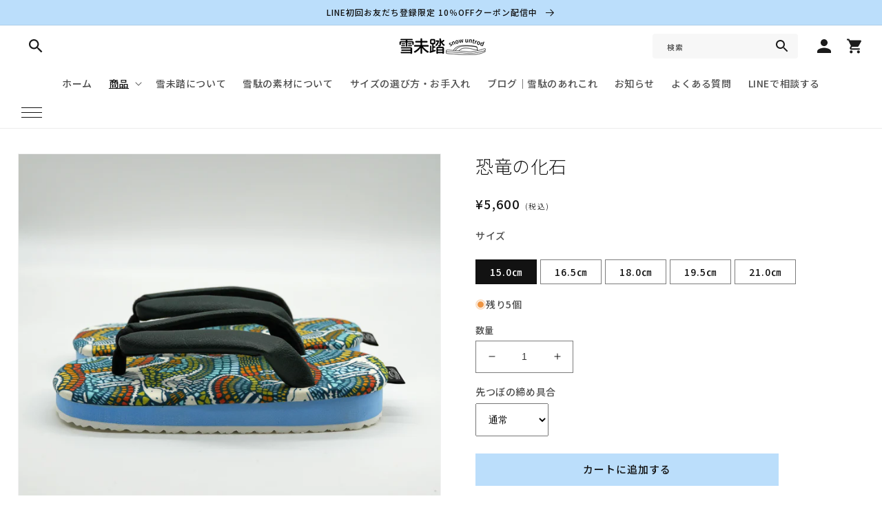

--- FILE ---
content_type: text/html; charset=utf-8
request_url: https://setta-yukimito.jp/collections/all-products/products/dinosaur-fossil
body_size: 40549
content:
<!doctype html>
<html class="no-js" lang="ja">
  <head>
    <meta charset="utf-8">
    <meta http-equiv="X-UA-Compatible" content="IE=edge">
    <meta name="viewport" content="width=device-width,initial-scale=1">
    <meta name="theme-color" content="">
    <link rel="canonical" href="https://setta-yukimito.jp/products/dinosaur-fossil">
    <link rel="preconnect" href="https://fonts.shopifycdn.com" crossorigin><link rel="icon" type="image/png" href="//setta-yukimito.jp/cdn/shop/files/favicon.png?crop=center&height=32&v=1715659805&width=32"><title>
      恐竜の化石
 &ndash; 雪未踏 snowuntrod</title>

    
      <meta name="description" content="子供心に古代のロマンを夢見る１足 天板には恐竜の化石がいっぱいのカラフルで楽しい地層が描かれたUSAコットン。さらりとした肌触りが特徴です。鼻にはシンプルな合成皮革を使用しています。鼻は太めに設計しているので、締め付け過ぎず適度なフィット感で履くことができます。底はクッション性と滑りにくい素材、コンクリート舗装など現代の生活環境でも歩きやすいように実用性をプラスしています。 //// 素材//// 鼻緒：PP 台：cotton 底：EVA">
    

    

<meta property="og:site_name" content="雪未踏 snowuntrod">
<meta property="og:url" content="https://setta-yukimito.jp/products/dinosaur-fossil">
<meta property="og:title" content="恐竜の化石">
<meta property="og:type" content="product">
<meta property="og:description" content="子供心に古代のロマンを夢見る１足 天板には恐竜の化石がいっぱいのカラフルで楽しい地層が描かれたUSAコットン。さらりとした肌触りが特徴です。鼻にはシンプルな合成皮革を使用しています。鼻は太めに設計しているので、締め付け過ぎず適度なフィット感で履くことができます。底はクッション性と滑りにくい素材、コンクリート舗装など現代の生活環境でも歩きやすいように実用性をプラスしています。 //// 素材//// 鼻緒：PP 台：cotton 底：EVA"><meta property="og:image" content="http://setta-yukimito.jp/cdn/shop/files/DSC00316.jpg?v=1717746865">
  <meta property="og:image:secure_url" content="https://setta-yukimito.jp/cdn/shop/files/DSC00316.jpg?v=1717746865">
  <meta property="og:image:width" content="4128">
  <meta property="og:image:height" content="4128"><meta property="og:price:amount" content="5,600">
  <meta property="og:price:currency" content="JPY"><meta name="twitter:card" content="summary_large_image">
<meta name="twitter:title" content="恐竜の化石">
<meta name="twitter:description" content="子供心に古代のロマンを夢見る１足 天板には恐竜の化石がいっぱいのカラフルで楽しい地層が描かれたUSAコットン。さらりとした肌触りが特徴です。鼻にはシンプルな合成皮革を使用しています。鼻は太めに設計しているので、締め付け過ぎず適度なフィット感で履くことができます。底はクッション性と滑りにくい素材、コンクリート舗装など現代の生活環境でも歩きやすいように実用性をプラスしています。 //// 素材//// 鼻緒：PP 台：cotton 底：EVA">



  <!-- Product Breadcrumb JSON-LD -->
  <script type="application/ld+json">
  {
    "@context": "http://schema.org",
    "@type": "BreadcrumbList",
    "itemListElement": [
      {
        "@type": "ListItem",
        "position": 1,
        "item": {
          "@id": "https://setta-yukimito.jp",
          "name": "Home"
        }
      },
      
      
      {
        "@type": "ListItem",
        "position": 2,
        "item": {
          "@id": "https://setta-yukimito.jp/collections/kids",
          "name": "キッズ"
        }
      },
      
      
      {
        "@type": "ListItem",
        "position": 3,
        "item": {
          "@id": "https://setta-yukimito.jp/products/dinosaur-fossil",
          "name": "恐竜の化石"
        }
      }
    ]
  }
  </script>


    <!-- Swiper JS -->
    <script src="//setta-yukimito.jp/cdn/shop/t/2/assets/swiper-bundle.min.js?v=7158048499523779971710489877" ></script>
    <script src="//setta-yukimito.jp/cdn/shop/t/2/assets/constants.js?v=95358004781563950421710489876" defer="defer"></script>
    <script src="//setta-yukimito.jp/cdn/shop/t/2/assets/pubsub.js?v=2921868252632587581710489876" defer="defer"></script>
    <script src="//setta-yukimito.jp/cdn/shop/t/2/assets/global.js?v=101850183088210065861710489876" defer="defer"></script>
    <script src="https://ajax.googleapis.com/ajax/libs/jquery/3.6.0/jquery.min.js" defer></script>

    
    <style data-shopify>:root
    {

      --font-body-family: ;

      --font-body-weight: 500;
      --font-body-weight-bold: 800;


      --font-heading-family: ;
      --font-heading-weight: 500;

      --font-body-scale: 1.0;
      --font-heading-scale: 1.0;


      --font-body-scale: 1.0;
      --font-heading-scale: 1.0;

      --d_title_font: ;
      --d_title_font_scale: 30;
      --d_title_font_scale_sp: 24;
      --d_title_font_weight: 500;

      --color-base-text: 18, 18, 18;
      --color-shadow: 18, 18, 18;
      --color-base-background-1: 255, 255, 255;
      --color-base-background-2: 224, 224, 224;
      --color-base-solid-button-labels: 18, 18, 18;
      --color-base-outline-button-labels: 18, 18, 18;
      --color-base-accent-1: 187, 222, 251;
      --color-base-accent-2: 224, 224, 224;
      --payment-terms-background-color: #ffffff;

      --gradient-base-background-1: 
        #ffffff; 
      --gradient-base-background-2: 
        #e0e0e0;
      --gradient-base-accent-1: 
        #bbdefb;
      --gradient-base-accent-2: 
        #e0e0e0;

      --media-padding: px;
      --media-border-opacity: 0.05;
      --media-border-width: 1px;
      --media-radius: 0px;
      --media-shadow-opacity: 0.0;
      --media-shadow-horizontal-offset: 0px;
      --media-shadow-vertical-offset: 4px;
      --media-shadow-blur-radius: 5px;

      --page-width: 140rem;
      --page-width-margin: 0rem;

      --card-image-padding: 0.0rem;
      --card-corner-radius: 0.0rem;
      --card-text-alignment: left;
      --card-border-width: 0.0rem;
      --card-border-opacity: 0.1;
      --card-shadow-opacity: 0.0;
      --card-shadow-horizontal-offset: 0.0rem;
      --card-shadow-vertical-offset: 0.4rem;
      --card-shadow-blur-radius: 0.5rem;

      --badge-corner-radius: 0.0rem;

      --popup-border-width: 1px;
      --popup-border-opacity: 0.1;
      --popup-corner-radius: 0px;
      --popup-shadow-opacity: 0.0;
      --popup-shadow-horizontal-offset: 0px;
      --popup-shadow-vertical-offset: 4px;
      --popup-shadow-blur-radius: 5px;

      --drawer-border-width: 1px;
      --drawer-border-opacity: 0.1;
      --drawer-shadow-opacity: 0.0;
      --drawer-shadow-horizontal-offset: 0px;
      --drawer-shadow-vertical-offset: 4px;
      --drawer-shadow-blur-radius: 5px;

      --spacing-sections-desktop: 80px;
      --spacing-sections-mobile: 
        56px;

      --grid-desktop-vertical-spacing: 8px;
      --grid-desktop-horizontal-spacing: 8px;
      --grid-mobile-vertical-spacing: 4px;
      --grid-mobile-horizontal-spacing: 4px;

      --text-boxes-border-opacity: 0.1;
      --text-boxes-border-width: 0px;
      --text-boxes-radius: 0px;
      --text-boxes-shadow-opacity: 0.0;
      --text-boxes-shadow-horizontal-offset: 0px;
      --text-boxes-shadow-vertical-offset: 4px;
      --text-boxes-shadow-blur-radius: 5px;

      --buttons-radius: 0px;
      --buttons-radius-outset: 
        0px;
      --buttons-border-width: 
        1px;
      --buttons-border-opacity: 1.0;
      --buttons-shadow-opacity: 0.0;
      --buttons-shadow-horizontal-offset: 0px;
      --buttons-shadow-vertical-offset: 4px;
      --buttons-shadow-blur-radius: 5px;
      --buttons-border-offset: 
        0px;

      --inputs-radius: 0px;
      --inputs-border-width: 1px;
      --inputs-border-opacity: 0.55;
      --inputs-shadow-opacity: 0.0;
      --inputs-shadow-horizontal-offset: 0px;
      --inputs-margin-offset: 
        0px;
      --inputs-shadow-vertical-offset: 4px;
      --inputs-shadow-blur-radius: 5px;
      --inputs-radius-outset: 
        0px;

      --variant-pills-radius: 0px;
      --variant-pills-border-width: 1px;
      --variant-pills-border-opacity: 0.55;
      --variant-pills-shadow-opacity: 0.0;
      --variant-pills-shadow-horizontal-offset: 0px;
      --variant-pills-shadow-vertical-offset: 4px;
      --variant-pills-shadow-blur-radius: 5px;
      --desktop-size-min: 1061px;
      --mini-desktop-size: 1060px;
      --tablet-size: 990px;
      --mobile-size: 750px;
    }

    
  </style>

    <script>window.performance && window.performance.mark && window.performance.mark('shopify.content_for_header.start');</script><meta id="shopify-digital-wallet" name="shopify-digital-wallet" content="/58918436933/digital_wallets/dialog">
<meta name="shopify-checkout-api-token" content="564bc9423a25d494ce55c0f5a3320d0e">
<meta id="in-context-paypal-metadata" data-shop-id="58918436933" data-venmo-supported="false" data-environment="production" data-locale="ja_JP" data-paypal-v4="true" data-currency="JPY">
<link rel="alternate" hreflang="x-default" href="https://setta-yukimito.jp/products/dinosaur-fossil">
<link rel="alternate" hreflang="ja" href="https://setta-yukimito.jp/products/dinosaur-fossil">
<link rel="alternate" hreflang="en" href="https://setta-yukimito.jp/en/products/dinosaur-fossil">
<link rel="alternate" hreflang="fr" href="https://setta-yukimito.jp/fr/products/dinosaur-fossil">
<link rel="alternate" type="application/json+oembed" href="https://setta-yukimito.jp/products/dinosaur-fossil.oembed">
<script async="async" src="/checkouts/internal/preloads.js?locale=ja-JP"></script>
<link rel="preconnect" href="https://shop.app" crossorigin="anonymous">
<script async="async" src="https://shop.app/checkouts/internal/preloads.js?locale=ja-JP&shop_id=58918436933" crossorigin="anonymous"></script>
<script id="apple-pay-shop-capabilities" type="application/json">{"shopId":58918436933,"countryCode":"JP","currencyCode":"JPY","merchantCapabilities":["supports3DS"],"merchantId":"gid:\/\/shopify\/Shop\/58918436933","merchantName":"雪未踏 snowuntrod","requiredBillingContactFields":["postalAddress","email"],"requiredShippingContactFields":["postalAddress","email"],"shippingType":"shipping","supportedNetworks":["visa","masterCard","amex","jcb","discover"],"total":{"type":"pending","label":"雪未踏 snowuntrod","amount":"1.00"},"shopifyPaymentsEnabled":true,"supportsSubscriptions":true}</script>
<script id="shopify-features" type="application/json">{"accessToken":"564bc9423a25d494ce55c0f5a3320d0e","betas":["rich-media-storefront-analytics"],"domain":"setta-yukimito.jp","predictiveSearch":false,"shopId":58918436933,"locale":"ja"}</script>
<script>var Shopify = Shopify || {};
Shopify.shop = "snowuntrod.myshopify.com";
Shopify.locale = "ja";
Shopify.currency = {"active":"JPY","rate":"1.0"};
Shopify.country = "JP";
Shopify.theme = {"name":"snowuntrod_original_2406","id":126969348165,"schema_name":"Corekara","schema_version":"3.0.2","theme_store_id":null,"role":"main"};
Shopify.theme.handle = "null";
Shopify.theme.style = {"id":null,"handle":null};
Shopify.cdnHost = "setta-yukimito.jp/cdn";
Shopify.routes = Shopify.routes || {};
Shopify.routes.root = "/";</script>
<script type="module">!function(o){(o.Shopify=o.Shopify||{}).modules=!0}(window);</script>
<script>!function(o){function n(){var o=[];function n(){o.push(Array.prototype.slice.apply(arguments))}return n.q=o,n}var t=o.Shopify=o.Shopify||{};t.loadFeatures=n(),t.autoloadFeatures=n()}(window);</script>
<script>
  window.ShopifyPay = window.ShopifyPay || {};
  window.ShopifyPay.apiHost = "shop.app\/pay";
  window.ShopifyPay.redirectState = null;
</script>
<script id="shop-js-analytics" type="application/json">{"pageType":"product"}</script>
<script defer="defer" async type="module" src="//setta-yukimito.jp/cdn/shopifycloud/shop-js/modules/v2/client.init-shop-cart-sync_CRO8OuKI.ja.esm.js"></script>
<script defer="defer" async type="module" src="//setta-yukimito.jp/cdn/shopifycloud/shop-js/modules/v2/chunk.common_A56sv42F.esm.js"></script>
<script type="module">
  await import("//setta-yukimito.jp/cdn/shopifycloud/shop-js/modules/v2/client.init-shop-cart-sync_CRO8OuKI.ja.esm.js");
await import("//setta-yukimito.jp/cdn/shopifycloud/shop-js/modules/v2/chunk.common_A56sv42F.esm.js");

  window.Shopify.SignInWithShop?.initShopCartSync?.({"fedCMEnabled":true,"windoidEnabled":true});

</script>
<script>
  window.Shopify = window.Shopify || {};
  if (!window.Shopify.featureAssets) window.Shopify.featureAssets = {};
  window.Shopify.featureAssets['shop-js'] = {"shop-cart-sync":["modules/v2/client.shop-cart-sync_Rbupk0-S.ja.esm.js","modules/v2/chunk.common_A56sv42F.esm.js"],"init-fed-cm":["modules/v2/client.init-fed-cm_Brlme73P.ja.esm.js","modules/v2/chunk.common_A56sv42F.esm.js"],"shop-button":["modules/v2/client.shop-button_CAOYMen2.ja.esm.js","modules/v2/chunk.common_A56sv42F.esm.js"],"shop-cash-offers":["modules/v2/client.shop-cash-offers_ivvZeP39.ja.esm.js","modules/v2/chunk.common_A56sv42F.esm.js","modules/v2/chunk.modal_ILhUGby7.esm.js"],"init-windoid":["modules/v2/client.init-windoid_BLzf7E_S.ja.esm.js","modules/v2/chunk.common_A56sv42F.esm.js"],"init-shop-email-lookup-coordinator":["modules/v2/client.init-shop-email-lookup-coordinator_Dz-pgYZI.ja.esm.js","modules/v2/chunk.common_A56sv42F.esm.js"],"shop-toast-manager":["modules/v2/client.shop-toast-manager_BRuj-JEc.ja.esm.js","modules/v2/chunk.common_A56sv42F.esm.js"],"shop-login-button":["modules/v2/client.shop-login-button_DgSCIKnN.ja.esm.js","modules/v2/chunk.common_A56sv42F.esm.js","modules/v2/chunk.modal_ILhUGby7.esm.js"],"avatar":["modules/v2/client.avatar_BTnouDA3.ja.esm.js"],"pay-button":["modules/v2/client.pay-button_CxybczQF.ja.esm.js","modules/v2/chunk.common_A56sv42F.esm.js"],"init-shop-cart-sync":["modules/v2/client.init-shop-cart-sync_CRO8OuKI.ja.esm.js","modules/v2/chunk.common_A56sv42F.esm.js"],"init-customer-accounts":["modules/v2/client.init-customer-accounts_B7JfRd7a.ja.esm.js","modules/v2/client.shop-login-button_DgSCIKnN.ja.esm.js","modules/v2/chunk.common_A56sv42F.esm.js","modules/v2/chunk.modal_ILhUGby7.esm.js"],"init-shop-for-new-customer-accounts":["modules/v2/client.init-shop-for-new-customer-accounts_DuVdZwgs.ja.esm.js","modules/v2/client.shop-login-button_DgSCIKnN.ja.esm.js","modules/v2/chunk.common_A56sv42F.esm.js","modules/v2/chunk.modal_ILhUGby7.esm.js"],"init-customer-accounts-sign-up":["modules/v2/client.init-customer-accounts-sign-up_Bo1CzG-w.ja.esm.js","modules/v2/client.shop-login-button_DgSCIKnN.ja.esm.js","modules/v2/chunk.common_A56sv42F.esm.js","modules/v2/chunk.modal_ILhUGby7.esm.js"],"checkout-modal":["modules/v2/client.checkout-modal_B2T2_lCJ.ja.esm.js","modules/v2/chunk.common_A56sv42F.esm.js","modules/v2/chunk.modal_ILhUGby7.esm.js"],"shop-follow-button":["modules/v2/client.shop-follow-button_Bkz4TQZn.ja.esm.js","modules/v2/chunk.common_A56sv42F.esm.js","modules/v2/chunk.modal_ILhUGby7.esm.js"],"lead-capture":["modules/v2/client.lead-capture_C6eAi-6_.ja.esm.js","modules/v2/chunk.common_A56sv42F.esm.js","modules/v2/chunk.modal_ILhUGby7.esm.js"],"shop-login":["modules/v2/client.shop-login_QcPsljo4.ja.esm.js","modules/v2/chunk.common_A56sv42F.esm.js","modules/v2/chunk.modal_ILhUGby7.esm.js"],"payment-terms":["modules/v2/client.payment-terms_Dt9LCeZF.ja.esm.js","modules/v2/chunk.common_A56sv42F.esm.js","modules/v2/chunk.modal_ILhUGby7.esm.js"]};
</script>
<script>(function() {
  var isLoaded = false;
  function asyncLoad() {
    if (isLoaded) return;
    isLoaded = true;
    var urls = ["https:\/\/d1qnl12h46g6qu.cloudfront.net\/snowuntrod.myshopify.com.js?shop=snowuntrod.myshopify.com","https:\/\/ngc-note-field-app.com\/js\/check_history.js?shop=snowuntrod.myshopify.com"];
    for (var i = 0; i < urls.length; i++) {
      var s = document.createElement('script');
      s.type = 'text/javascript';
      s.async = true;
      s.src = urls[i];
      var x = document.getElementsByTagName('script')[0];
      x.parentNode.insertBefore(s, x);
    }
  };
  if(window.attachEvent) {
    window.attachEvent('onload', asyncLoad);
  } else {
    window.addEventListener('load', asyncLoad, false);
  }
})();</script>
<script id="__st">var __st={"a":58918436933,"offset":32400,"reqid":"ee2560e6-5c6c-4fda-b5d9-c98ffc9ba7da-1768440700","pageurl":"setta-yukimito.jp\/collections\/all-products\/products\/dinosaur-fossil","u":"9a3cc7fea3cf","p":"product","rtyp":"product","rid":7313148575813};</script>
<script>window.ShopifyPaypalV4VisibilityTracking = true;</script>
<script id="captcha-bootstrap">!function(){'use strict';const t='contact',e='account',n='new_comment',o=[[t,t],['blogs',n],['comments',n],[t,'customer']],c=[[e,'customer_login'],[e,'guest_login'],[e,'recover_customer_password'],[e,'create_customer']],r=t=>t.map((([t,e])=>`form[action*='/${t}']:not([data-nocaptcha='true']) input[name='form_type'][value='${e}']`)).join(','),a=t=>()=>t?[...document.querySelectorAll(t)].map((t=>t.form)):[];function s(){const t=[...o],e=r(t);return a(e)}const i='password',u='form_key',d=['recaptcha-v3-token','g-recaptcha-response','h-captcha-response',i],f=()=>{try{return window.sessionStorage}catch{return}},m='__shopify_v',_=t=>t.elements[u];function p(t,e,n=!1){try{const o=window.sessionStorage,c=JSON.parse(o.getItem(e)),{data:r}=function(t){const{data:e,action:n}=t;return t[m]||n?{data:e,action:n}:{data:t,action:n}}(c);for(const[e,n]of Object.entries(r))t.elements[e]&&(t.elements[e].value=n);n&&o.removeItem(e)}catch(o){console.error('form repopulation failed',{error:o})}}const l='form_type',E='cptcha';function T(t){t.dataset[E]=!0}const w=window,h=w.document,L='Shopify',v='ce_forms',y='captcha';let A=!1;((t,e)=>{const n=(g='f06e6c50-85a8-45c8-87d0-21a2b65856fe',I='https://cdn.shopify.com/shopifycloud/storefront-forms-hcaptcha/ce_storefront_forms_captcha_hcaptcha.v1.5.2.iife.js',D={infoText:'hCaptchaによる保護',privacyText:'プライバシー',termsText:'利用規約'},(t,e,n)=>{const o=w[L][v],c=o.bindForm;if(c)return c(t,g,e,D).then(n);var r;o.q.push([[t,g,e,D],n]),r=I,A||(h.body.append(Object.assign(h.createElement('script'),{id:'captcha-provider',async:!0,src:r})),A=!0)});var g,I,D;w[L]=w[L]||{},w[L][v]=w[L][v]||{},w[L][v].q=[],w[L][y]=w[L][y]||{},w[L][y].protect=function(t,e){n(t,void 0,e),T(t)},Object.freeze(w[L][y]),function(t,e,n,w,h,L){const[v,y,A,g]=function(t,e,n){const i=e?o:[],u=t?c:[],d=[...i,...u],f=r(d),m=r(i),_=r(d.filter((([t,e])=>n.includes(e))));return[a(f),a(m),a(_),s()]}(w,h,L),I=t=>{const e=t.target;return e instanceof HTMLFormElement?e:e&&e.form},D=t=>v().includes(t);t.addEventListener('submit',(t=>{const e=I(t);if(!e)return;const n=D(e)&&!e.dataset.hcaptchaBound&&!e.dataset.recaptchaBound,o=_(e),c=g().includes(e)&&(!o||!o.value);(n||c)&&t.preventDefault(),c&&!n&&(function(t){try{if(!f())return;!function(t){const e=f();if(!e)return;const n=_(t);if(!n)return;const o=n.value;o&&e.removeItem(o)}(t);const e=Array.from(Array(32),(()=>Math.random().toString(36)[2])).join('');!function(t,e){_(t)||t.append(Object.assign(document.createElement('input'),{type:'hidden',name:u})),t.elements[u].value=e}(t,e),function(t,e){const n=f();if(!n)return;const o=[...t.querySelectorAll(`input[type='${i}']`)].map((({name:t})=>t)),c=[...d,...o],r={};for(const[a,s]of new FormData(t).entries())c.includes(a)||(r[a]=s);n.setItem(e,JSON.stringify({[m]:1,action:t.action,data:r}))}(t,e)}catch(e){console.error('failed to persist form',e)}}(e),e.submit())}));const S=(t,e)=>{t&&!t.dataset[E]&&(n(t,e.some((e=>e===t))),T(t))};for(const o of['focusin','change'])t.addEventListener(o,(t=>{const e=I(t);D(e)&&S(e,y())}));const B=e.get('form_key'),M=e.get(l),P=B&&M;t.addEventListener('DOMContentLoaded',(()=>{const t=y();if(P)for(const e of t)e.elements[l].value===M&&p(e,B);[...new Set([...A(),...v().filter((t=>'true'===t.dataset.shopifyCaptcha))])].forEach((e=>S(e,t)))}))}(h,new URLSearchParams(w.location.search),n,t,e,['guest_login'])})(!0,!0)}();</script>
<script integrity="sha256-4kQ18oKyAcykRKYeNunJcIwy7WH5gtpwJnB7kiuLZ1E=" data-source-attribution="shopify.loadfeatures" defer="defer" src="//setta-yukimito.jp/cdn/shopifycloud/storefront/assets/storefront/load_feature-a0a9edcb.js" crossorigin="anonymous"></script>
<script crossorigin="anonymous" defer="defer" src="//setta-yukimito.jp/cdn/shopifycloud/storefront/assets/shopify_pay/storefront-65b4c6d7.js?v=20250812"></script>
<script data-source-attribution="shopify.dynamic_checkout.dynamic.init">var Shopify=Shopify||{};Shopify.PaymentButton=Shopify.PaymentButton||{isStorefrontPortableWallets:!0,init:function(){window.Shopify.PaymentButton.init=function(){};var t=document.createElement("script");t.src="https://setta-yukimito.jp/cdn/shopifycloud/portable-wallets/latest/portable-wallets.ja.js",t.type="module",document.head.appendChild(t)}};
</script>
<script data-source-attribution="shopify.dynamic_checkout.buyer_consent">
  function portableWalletsHideBuyerConsent(e){var t=document.getElementById("shopify-buyer-consent"),n=document.getElementById("shopify-subscription-policy-button");t&&n&&(t.classList.add("hidden"),t.setAttribute("aria-hidden","true"),n.removeEventListener("click",e))}function portableWalletsShowBuyerConsent(e){var t=document.getElementById("shopify-buyer-consent"),n=document.getElementById("shopify-subscription-policy-button");t&&n&&(t.classList.remove("hidden"),t.removeAttribute("aria-hidden"),n.addEventListener("click",e))}window.Shopify?.PaymentButton&&(window.Shopify.PaymentButton.hideBuyerConsent=portableWalletsHideBuyerConsent,window.Shopify.PaymentButton.showBuyerConsent=portableWalletsShowBuyerConsent);
</script>
<script data-source-attribution="shopify.dynamic_checkout.cart.bootstrap">document.addEventListener("DOMContentLoaded",(function(){function t(){return document.querySelector("shopify-accelerated-checkout-cart, shopify-accelerated-checkout")}if(t())Shopify.PaymentButton.init();else{new MutationObserver((function(e,n){t()&&(Shopify.PaymentButton.init(),n.disconnect())})).observe(document.body,{childList:!0,subtree:!0})}}));
</script>
<link id="shopify-accelerated-checkout-styles" rel="stylesheet" media="screen" href="https://setta-yukimito.jp/cdn/shopifycloud/portable-wallets/latest/accelerated-checkout-backwards-compat.css" crossorigin="anonymous">
<style id="shopify-accelerated-checkout-cart">
        #shopify-buyer-consent {
  margin-top: 1em;
  display: inline-block;
  width: 100%;
}

#shopify-buyer-consent.hidden {
  display: none;
}

#shopify-subscription-policy-button {
  background: none;
  border: none;
  padding: 0;
  text-decoration: underline;
  font-size: inherit;
  cursor: pointer;
}

#shopify-subscription-policy-button::before {
  box-shadow: none;
}

      </style>
<script id="sections-script" data-sections="product-recommendations,header,footer" defer="defer" src="//setta-yukimito.jp/cdn/shop/t/2/compiled_assets/scripts.js?1523"></script>
<script>window.performance && window.performance.mark && window.performance.mark('shopify.content_for_header.end');</script>

    


    


      <link href="//setta-yukimito.jp/cdn/shop/t/2/assets/base.scss?v=33405207103401737111714032604" rel="stylesheet" type="text/css" media="all" />
<link href="//setta-yukimito.jp/cdn/shop/t/2/assets/base_layout.css?v=141050341564827822621710489875" rel="stylesheet" type="text/css" media="all" />
      <link href="//setta-yukimito.jp/cdn/shop/t/2/assets/swiper-bundle.min.css?v=145134866565419094931710489877" rel="stylesheet" type="text/css" media="all" />
      <link href="//setta-yukimito.jp/cdn/shop/t/2/assets/main.scss?v=154443645482730962451710489899" rel="stylesheet" type="text/css" media="all" />
      <link href="//setta-yukimito.jp/cdn/shop/t/2/assets/add.css?v=111603181540343972631710489875" rel="stylesheet" type="text/css" media="all" />

      <script>
        document.documentElement.className = document.documentElement.className.replace('no-js', 'js');
        if (Shopify.designMode) {
          document.documentElement.classList.add('shopify-design-mode');
        }
      </script>
      
      <!-- "snippets/swymSnippet.liquid" was not rendered, the associated app was uninstalled -->

      <!-- バリエーション在庫追跡 -->
      <script>
        var variantStock = {};
      </script>

    <meta name="google-site-verification" content="HTh2EDdTp-Jnf-mPZ447poRU86GqqgVQVUZcmbwj4bc" />

    <!-- BEGIN app block: shopify://apps//blocks/star_rating/910a1be4-9d9f-4a91-9a6d-25d87b6f52da --><script>
    var script = document.createElement('script');
    //script.src = 'https://d1rptoks75ofg9.cloudfront.net/snowuntrod.myshopify.com.js'; //ST
    script.src = 'https://d1qnl12h46g6qu.cloudfront.net/snowuntrod.myshopify.com.js';
    script.async = true;
    document.head.appendChild(script);
</script>

<script>
  document.addEventListener("DOMContentLoaded", function() {
    if(document.getElementById('checkout')){
      document.getElementById('checkout').addEventListener('click',function(e){ 
        let fileds = document.getElementsByClassName('_NGC_CFA_note_field');
        let goNextPage = true;
        for (let a = 0; a < fileds.length; a++) {
          const item = fileds[a];
          if (document.getElementById('checknull_'+item.id)) {
            let filedsTag = item.tagName;
            let filedsType = item.type;
            let filedsValue = item.value;
            let filedsName = item.name;
            let isNullOrNot = document.getElementById('checknull_'+item.id).value;
            let errMessage = document.getElementById('errMessage_'+item.id).value;
            if ((filedsTag == "INPUT" && filedsType == "text") || filedsTag == "TEXTAREA" || filedsTag == "SELECT") {
              if((filedsValue == '' || filedsValue == '選択なし') && isNullOrNot == 'must' && errMessage !=''){
                e.preventDefault();
                document.getElementById('displayerrMessage_'+item.id).innerHTML= errMessage;
                goNextPage = false;
              } else if(isNullOrNot != 'must' && filedsValue == ''){
                  if(document.getElementById(item.id)){
                    document.getElementById(item.id).value = ' ';
                  }            
              } else{
                document.getElementById('displayerrMessage_'+item.id).innerHTML='';
              }
            }
            if ((filedsTag == "INPUT" && filedsType == "radio") || (filedsTag == "INPUT" && filedsType == "checkbox")) {
              let els = Array.from(document.getElementsByName(filedsName));
              let rs = els.filter(el => el.checked == true);
              if(isNullOrNot == 'must' && errMessage !='' && rs.length == 0){
                e.preventDefault();      
                document.getElementById('displayerrMessage_'+item.id).innerHTML= errMessage;
                goNextPage = false;
              }else{
                document.getElementById('displayerrMessage_'+item.id).innerHTML='';
              }
            }
          }
        }
        if(checkDateAviliableBeforeClickingCheckOut(e) && goNextPage){
          addUpdateNGCCartAttributesToCheckOut().then(() => {
            window.location.href = '/checkout'; 
          });
        }
      })
    }
  });
</script>



<!-- END app block --><!-- BEGIN app block: shopify://apps/zepto-product-personalizer/blocks/product_personalizer_main/7411210d-7b32-4c09-9455-e129e3be4729 --><!-- BEGIN app snippet: product-personalizer -->



  
 
 

<!-- END app snippet -->
<!-- BEGIN app snippet: zepto_common --><script>
var pplr_cart = {"note":null,"attributes":{},"original_total_price":0,"total_price":0,"total_discount":0,"total_weight":0.0,"item_count":0,"items":[],"requires_shipping":false,"currency":"JPY","items_subtotal_price":0,"cart_level_discount_applications":[],"checkout_charge_amount":0};
var pplr_shop_currency = "JPY";
var pplr_enabled_currencies_size = 1;
var pplr_money_formate = "¥{{amount_no_decimals}}";
var pplr_manual_theme_selector=["CartCount span:first","tr:has([name*=updates])","tr img:first",".line-item__title",".cart__item--price .cart__price",".grid__item.one-half.text-right",".pplr_item_remove",".ajaxcart__qty",".header__cart-price-bubble span[data-cart-price-bubble]","form[action*=cart] [name=checkout]","Click To View Image","1","Discount Code {{ code }} is invalid","Discount code","Apply","#pplr_D_class","Subtotal","Shipping","EST. Total"];
</script>
<script defer src="//cdn-zeptoapps.com/product-personalizer/pplr_common.js?v=15" ></script><!-- END app snippet -->

<!-- END app block --><link href="https://monorail-edge.shopifysvc.com" rel="dns-prefetch">
<script>(function(){if ("sendBeacon" in navigator && "performance" in window) {try {var session_token_from_headers = performance.getEntriesByType('navigation')[0].serverTiming.find(x => x.name == '_s').description;} catch {var session_token_from_headers = undefined;}var session_cookie_matches = document.cookie.match(/_shopify_s=([^;]*)/);var session_token_from_cookie = session_cookie_matches && session_cookie_matches.length === 2 ? session_cookie_matches[1] : "";var session_token = session_token_from_headers || session_token_from_cookie || "";function handle_abandonment_event(e) {var entries = performance.getEntries().filter(function(entry) {return /monorail-edge.shopifysvc.com/.test(entry.name);});if (!window.abandonment_tracked && entries.length === 0) {window.abandonment_tracked = true;var currentMs = Date.now();var navigation_start = performance.timing.navigationStart;var payload = {shop_id: 58918436933,url: window.location.href,navigation_start,duration: currentMs - navigation_start,session_token,page_type: "product"};window.navigator.sendBeacon("https://monorail-edge.shopifysvc.com/v1/produce", JSON.stringify({schema_id: "online_store_buyer_site_abandonment/1.1",payload: payload,metadata: {event_created_at_ms: currentMs,event_sent_at_ms: currentMs}}));}}window.addEventListener('pagehide', handle_abandonment_event);}}());</script>
<script id="web-pixels-manager-setup">(function e(e,d,r,n,o){if(void 0===o&&(o={}),!Boolean(null===(a=null===(i=window.Shopify)||void 0===i?void 0:i.analytics)||void 0===a?void 0:a.replayQueue)){var i,a;window.Shopify=window.Shopify||{};var t=window.Shopify;t.analytics=t.analytics||{};var s=t.analytics;s.replayQueue=[],s.publish=function(e,d,r){return s.replayQueue.push([e,d,r]),!0};try{self.performance.mark("wpm:start")}catch(e){}var l=function(){var e={modern:/Edge?\/(1{2}[4-9]|1[2-9]\d|[2-9]\d{2}|\d{4,})\.\d+(\.\d+|)|Firefox\/(1{2}[4-9]|1[2-9]\d|[2-9]\d{2}|\d{4,})\.\d+(\.\d+|)|Chrom(ium|e)\/(9{2}|\d{3,})\.\d+(\.\d+|)|(Maci|X1{2}).+ Version\/(15\.\d+|(1[6-9]|[2-9]\d|\d{3,})\.\d+)([,.]\d+|)( \(\w+\)|)( Mobile\/\w+|) Safari\/|Chrome.+OPR\/(9{2}|\d{3,})\.\d+\.\d+|(CPU[ +]OS|iPhone[ +]OS|CPU[ +]iPhone|CPU IPhone OS|CPU iPad OS)[ +]+(15[._]\d+|(1[6-9]|[2-9]\d|\d{3,})[._]\d+)([._]\d+|)|Android:?[ /-](13[3-9]|1[4-9]\d|[2-9]\d{2}|\d{4,})(\.\d+|)(\.\d+|)|Android.+Firefox\/(13[5-9]|1[4-9]\d|[2-9]\d{2}|\d{4,})\.\d+(\.\d+|)|Android.+Chrom(ium|e)\/(13[3-9]|1[4-9]\d|[2-9]\d{2}|\d{4,})\.\d+(\.\d+|)|SamsungBrowser\/([2-9]\d|\d{3,})\.\d+/,legacy:/Edge?\/(1[6-9]|[2-9]\d|\d{3,})\.\d+(\.\d+|)|Firefox\/(5[4-9]|[6-9]\d|\d{3,})\.\d+(\.\d+|)|Chrom(ium|e)\/(5[1-9]|[6-9]\d|\d{3,})\.\d+(\.\d+|)([\d.]+$|.*Safari\/(?![\d.]+ Edge\/[\d.]+$))|(Maci|X1{2}).+ Version\/(10\.\d+|(1[1-9]|[2-9]\d|\d{3,})\.\d+)([,.]\d+|)( \(\w+\)|)( Mobile\/\w+|) Safari\/|Chrome.+OPR\/(3[89]|[4-9]\d|\d{3,})\.\d+\.\d+|(CPU[ +]OS|iPhone[ +]OS|CPU[ +]iPhone|CPU IPhone OS|CPU iPad OS)[ +]+(10[._]\d+|(1[1-9]|[2-9]\d|\d{3,})[._]\d+)([._]\d+|)|Android:?[ /-](13[3-9]|1[4-9]\d|[2-9]\d{2}|\d{4,})(\.\d+|)(\.\d+|)|Mobile Safari.+OPR\/([89]\d|\d{3,})\.\d+\.\d+|Android.+Firefox\/(13[5-9]|1[4-9]\d|[2-9]\d{2}|\d{4,})\.\d+(\.\d+|)|Android.+Chrom(ium|e)\/(13[3-9]|1[4-9]\d|[2-9]\d{2}|\d{4,})\.\d+(\.\d+|)|Android.+(UC? ?Browser|UCWEB|U3)[ /]?(15\.([5-9]|\d{2,})|(1[6-9]|[2-9]\d|\d{3,})\.\d+)\.\d+|SamsungBrowser\/(5\.\d+|([6-9]|\d{2,})\.\d+)|Android.+MQ{2}Browser\/(14(\.(9|\d{2,})|)|(1[5-9]|[2-9]\d|\d{3,})(\.\d+|))(\.\d+|)|K[Aa][Ii]OS\/(3\.\d+|([4-9]|\d{2,})\.\d+)(\.\d+|)/},d=e.modern,r=e.legacy,n=navigator.userAgent;return n.match(d)?"modern":n.match(r)?"legacy":"unknown"}(),u="modern"===l?"modern":"legacy",c=(null!=n?n:{modern:"",legacy:""})[u],f=function(e){return[e.baseUrl,"/wpm","/b",e.hashVersion,"modern"===e.buildTarget?"m":"l",".js"].join("")}({baseUrl:d,hashVersion:r,buildTarget:u}),m=function(e){var d=e.version,r=e.bundleTarget,n=e.surface,o=e.pageUrl,i=e.monorailEndpoint;return{emit:function(e){var a=e.status,t=e.errorMsg,s=(new Date).getTime(),l=JSON.stringify({metadata:{event_sent_at_ms:s},events:[{schema_id:"web_pixels_manager_load/3.1",payload:{version:d,bundle_target:r,page_url:o,status:a,surface:n,error_msg:t},metadata:{event_created_at_ms:s}}]});if(!i)return console&&console.warn&&console.warn("[Web Pixels Manager] No Monorail endpoint provided, skipping logging."),!1;try{return self.navigator.sendBeacon.bind(self.navigator)(i,l)}catch(e){}var u=new XMLHttpRequest;try{return u.open("POST",i,!0),u.setRequestHeader("Content-Type","text/plain"),u.send(l),!0}catch(e){return console&&console.warn&&console.warn("[Web Pixels Manager] Got an unhandled error while logging to Monorail."),!1}}}}({version:r,bundleTarget:l,surface:e.surface,pageUrl:self.location.href,monorailEndpoint:e.monorailEndpoint});try{o.browserTarget=l,function(e){var d=e.src,r=e.async,n=void 0===r||r,o=e.onload,i=e.onerror,a=e.sri,t=e.scriptDataAttributes,s=void 0===t?{}:t,l=document.createElement("script"),u=document.querySelector("head"),c=document.querySelector("body");if(l.async=n,l.src=d,a&&(l.integrity=a,l.crossOrigin="anonymous"),s)for(var f in s)if(Object.prototype.hasOwnProperty.call(s,f))try{l.dataset[f]=s[f]}catch(e){}if(o&&l.addEventListener("load",o),i&&l.addEventListener("error",i),u)u.appendChild(l);else{if(!c)throw new Error("Did not find a head or body element to append the script");c.appendChild(l)}}({src:f,async:!0,onload:function(){if(!function(){var e,d;return Boolean(null===(d=null===(e=window.Shopify)||void 0===e?void 0:e.analytics)||void 0===d?void 0:d.initialized)}()){var d=window.webPixelsManager.init(e)||void 0;if(d){var r=window.Shopify.analytics;r.replayQueue.forEach((function(e){var r=e[0],n=e[1],o=e[2];d.publishCustomEvent(r,n,o)})),r.replayQueue=[],r.publish=d.publishCustomEvent,r.visitor=d.visitor,r.initialized=!0}}},onerror:function(){return m.emit({status:"failed",errorMsg:"".concat(f," has failed to load")})},sri:function(e){var d=/^sha384-[A-Za-z0-9+/=]+$/;return"string"==typeof e&&d.test(e)}(c)?c:"",scriptDataAttributes:o}),m.emit({status:"loading"})}catch(e){m.emit({status:"failed",errorMsg:(null==e?void 0:e.message)||"Unknown error"})}}})({shopId: 58918436933,storefrontBaseUrl: "https://setta-yukimito.jp",extensionsBaseUrl: "https://extensions.shopifycdn.com/cdn/shopifycloud/web-pixels-manager",monorailEndpoint: "https://monorail-edge.shopifysvc.com/unstable/produce_batch",surface: "storefront-renderer",enabledBetaFlags: ["2dca8a86","a0d5f9d2"],webPixelsConfigList: [{"id":"332038213","configuration":"{\"config\":\"{\\\"pixel_id\\\":\\\"G-YGB98435H8\\\",\\\"gtag_events\\\":[{\\\"type\\\":\\\"purchase\\\",\\\"action_label\\\":\\\"G-YGB98435H8\\\"},{\\\"type\\\":\\\"page_view\\\",\\\"action_label\\\":\\\"G-YGB98435H8\\\"},{\\\"type\\\":\\\"view_item\\\",\\\"action_label\\\":\\\"G-YGB98435H8\\\"},{\\\"type\\\":\\\"search\\\",\\\"action_label\\\":\\\"G-YGB98435H8\\\"},{\\\"type\\\":\\\"add_to_cart\\\",\\\"action_label\\\":\\\"G-YGB98435H8\\\"},{\\\"type\\\":\\\"begin_checkout\\\",\\\"action_label\\\":\\\"G-YGB98435H8\\\"},{\\\"type\\\":\\\"add_payment_info\\\",\\\"action_label\\\":\\\"G-YGB98435H8\\\"}],\\\"enable_monitoring_mode\\\":false}\"}","eventPayloadVersion":"v1","runtimeContext":"OPEN","scriptVersion":"b2a88bafab3e21179ed38636efcd8a93","type":"APP","apiClientId":1780363,"privacyPurposes":[],"dataSharingAdjustments":{"protectedCustomerApprovalScopes":["read_customer_address","read_customer_email","read_customer_name","read_customer_personal_data","read_customer_phone"]}},{"id":"27951173","eventPayloadVersion":"1","runtimeContext":"LAX","scriptVersion":"1","type":"CUSTOM","privacyPurposes":["ANALYTICS","MARKETING","SALE_OF_DATA"],"name":"BuzzEC-GTM"},{"id":"shopify-app-pixel","configuration":"{}","eventPayloadVersion":"v1","runtimeContext":"STRICT","scriptVersion":"0450","apiClientId":"shopify-pixel","type":"APP","privacyPurposes":["ANALYTICS","MARKETING"]},{"id":"shopify-custom-pixel","eventPayloadVersion":"v1","runtimeContext":"LAX","scriptVersion":"0450","apiClientId":"shopify-pixel","type":"CUSTOM","privacyPurposes":["ANALYTICS","MARKETING"]}],isMerchantRequest: false,initData: {"shop":{"name":"雪未踏 snowuntrod","paymentSettings":{"currencyCode":"JPY"},"myshopifyDomain":"snowuntrod.myshopify.com","countryCode":"JP","storefrontUrl":"https:\/\/setta-yukimito.jp"},"customer":null,"cart":null,"checkout":null,"productVariants":[{"price":{"amount":5600.0,"currencyCode":"JPY"},"product":{"title":"恐竜の化石","vendor":"雪未踏 snowuntrod","id":"7313148575813","untranslatedTitle":"恐竜の化石","url":"\/products\/dinosaur-fossil","type":"キッズ"},"id":"41716043317317","image":{"src":"\/\/setta-yukimito.jp\/cdn\/shop\/files\/DSC00316.jpg?v=1717746865"},"sku":null,"title":"15.0㎝","untranslatedTitle":"15.0㎝"},{"price":{"amount":5600.0,"currencyCode":"JPY"},"product":{"title":"恐竜の化石","vendor":"雪未踏 snowuntrod","id":"7313148575813","untranslatedTitle":"恐竜の化石","url":"\/products\/dinosaur-fossil","type":"キッズ"},"id":"41716043350085","image":{"src":"\/\/setta-yukimito.jp\/cdn\/shop\/files\/DSC00316.jpg?v=1717746865"},"sku":null,"title":"16.5㎝","untranslatedTitle":"16.5㎝"},{"price":{"amount":5600.0,"currencyCode":"JPY"},"product":{"title":"恐竜の化石","vendor":"雪未踏 snowuntrod","id":"7313148575813","untranslatedTitle":"恐竜の化石","url":"\/products\/dinosaur-fossil","type":"キッズ"},"id":"41716043382853","image":{"src":"\/\/setta-yukimito.jp\/cdn\/shop\/files\/DSC00316.jpg?v=1717746865"},"sku":null,"title":"18.0㎝","untranslatedTitle":"18.0㎝"},{"price":{"amount":5600.0,"currencyCode":"JPY"},"product":{"title":"恐竜の化石","vendor":"雪未踏 snowuntrod","id":"7313148575813","untranslatedTitle":"恐竜の化石","url":"\/products\/dinosaur-fossil","type":"キッズ"},"id":"41716043415621","image":{"src":"\/\/setta-yukimito.jp\/cdn\/shop\/files\/DSC00316.jpg?v=1717746865"},"sku":null,"title":"19.5㎝","untranslatedTitle":"19.5㎝"},{"price":{"amount":5600.0,"currencyCode":"JPY"},"product":{"title":"恐竜の化石","vendor":"雪未踏 snowuntrod","id":"7313148575813","untranslatedTitle":"恐竜の化石","url":"\/products\/dinosaur-fossil","type":"キッズ"},"id":"41716043448389","image":{"src":"\/\/setta-yukimito.jp\/cdn\/shop\/files\/DSC00316.jpg?v=1717746865"},"sku":null,"title":"21.0㎝","untranslatedTitle":"21.0㎝"}],"purchasingCompany":null},},"https://setta-yukimito.jp/cdn","7cecd0b6w90c54c6cpe92089d5m57a67346",{"modern":"","legacy":""},{"shopId":"58918436933","storefrontBaseUrl":"https:\/\/setta-yukimito.jp","extensionBaseUrl":"https:\/\/extensions.shopifycdn.com\/cdn\/shopifycloud\/web-pixels-manager","surface":"storefront-renderer","enabledBetaFlags":"[\"2dca8a86\", \"a0d5f9d2\"]","isMerchantRequest":"false","hashVersion":"7cecd0b6w90c54c6cpe92089d5m57a67346","publish":"custom","events":"[[\"page_viewed\",{}],[\"product_viewed\",{\"productVariant\":{\"price\":{\"amount\":5600.0,\"currencyCode\":\"JPY\"},\"product\":{\"title\":\"恐竜の化石\",\"vendor\":\"雪未踏 snowuntrod\",\"id\":\"7313148575813\",\"untranslatedTitle\":\"恐竜の化石\",\"url\":\"\/products\/dinosaur-fossil\",\"type\":\"キッズ\"},\"id\":\"41716043317317\",\"image\":{\"src\":\"\/\/setta-yukimito.jp\/cdn\/shop\/files\/DSC00316.jpg?v=1717746865\"},\"sku\":null,\"title\":\"15.0㎝\",\"untranslatedTitle\":\"15.0㎝\"}}]]"});</script><script>
  window.ShopifyAnalytics = window.ShopifyAnalytics || {};
  window.ShopifyAnalytics.meta = window.ShopifyAnalytics.meta || {};
  window.ShopifyAnalytics.meta.currency = 'JPY';
  var meta = {"product":{"id":7313148575813,"gid":"gid:\/\/shopify\/Product\/7313148575813","vendor":"雪未踏 snowuntrod","type":"キッズ","handle":"dinosaur-fossil","variants":[{"id":41716043317317,"price":560000,"name":"恐竜の化石 - 15.0㎝","public_title":"15.0㎝","sku":null},{"id":41716043350085,"price":560000,"name":"恐竜の化石 - 16.5㎝","public_title":"16.5㎝","sku":null},{"id":41716043382853,"price":560000,"name":"恐竜の化石 - 18.0㎝","public_title":"18.0㎝","sku":null},{"id":41716043415621,"price":560000,"name":"恐竜の化石 - 19.5㎝","public_title":"19.5㎝","sku":null},{"id":41716043448389,"price":560000,"name":"恐竜の化石 - 21.0㎝","public_title":"21.0㎝","sku":null}],"remote":false},"page":{"pageType":"product","resourceType":"product","resourceId":7313148575813,"requestId":"ee2560e6-5c6c-4fda-b5d9-c98ffc9ba7da-1768440700"}};
  for (var attr in meta) {
    window.ShopifyAnalytics.meta[attr] = meta[attr];
  }
</script>
<script class="analytics">
  (function () {
    var customDocumentWrite = function(content) {
      var jquery = null;

      if (window.jQuery) {
        jquery = window.jQuery;
      } else if (window.Checkout && window.Checkout.$) {
        jquery = window.Checkout.$;
      }

      if (jquery) {
        jquery('body').append(content);
      }
    };

    var hasLoggedConversion = function(token) {
      if (token) {
        return document.cookie.indexOf('loggedConversion=' + token) !== -1;
      }
      return false;
    }

    var setCookieIfConversion = function(token) {
      if (token) {
        var twoMonthsFromNow = new Date(Date.now());
        twoMonthsFromNow.setMonth(twoMonthsFromNow.getMonth() + 2);

        document.cookie = 'loggedConversion=' + token + '; expires=' + twoMonthsFromNow;
      }
    }

    var trekkie = window.ShopifyAnalytics.lib = window.trekkie = window.trekkie || [];
    if (trekkie.integrations) {
      return;
    }
    trekkie.methods = [
      'identify',
      'page',
      'ready',
      'track',
      'trackForm',
      'trackLink'
    ];
    trekkie.factory = function(method) {
      return function() {
        var args = Array.prototype.slice.call(arguments);
        args.unshift(method);
        trekkie.push(args);
        return trekkie;
      };
    };
    for (var i = 0; i < trekkie.methods.length; i++) {
      var key = trekkie.methods[i];
      trekkie[key] = trekkie.factory(key);
    }
    trekkie.load = function(config) {
      trekkie.config = config || {};
      trekkie.config.initialDocumentCookie = document.cookie;
      var first = document.getElementsByTagName('script')[0];
      var script = document.createElement('script');
      script.type = 'text/javascript';
      script.onerror = function(e) {
        var scriptFallback = document.createElement('script');
        scriptFallback.type = 'text/javascript';
        scriptFallback.onerror = function(error) {
                var Monorail = {
      produce: function produce(monorailDomain, schemaId, payload) {
        var currentMs = new Date().getTime();
        var event = {
          schema_id: schemaId,
          payload: payload,
          metadata: {
            event_created_at_ms: currentMs,
            event_sent_at_ms: currentMs
          }
        };
        return Monorail.sendRequest("https://" + monorailDomain + "/v1/produce", JSON.stringify(event));
      },
      sendRequest: function sendRequest(endpointUrl, payload) {
        // Try the sendBeacon API
        if (window && window.navigator && typeof window.navigator.sendBeacon === 'function' && typeof window.Blob === 'function' && !Monorail.isIos12()) {
          var blobData = new window.Blob([payload], {
            type: 'text/plain'
          });

          if (window.navigator.sendBeacon(endpointUrl, blobData)) {
            return true;
          } // sendBeacon was not successful

        } // XHR beacon

        var xhr = new XMLHttpRequest();

        try {
          xhr.open('POST', endpointUrl);
          xhr.setRequestHeader('Content-Type', 'text/plain');
          xhr.send(payload);
        } catch (e) {
          console.log(e);
        }

        return false;
      },
      isIos12: function isIos12() {
        return window.navigator.userAgent.lastIndexOf('iPhone; CPU iPhone OS 12_') !== -1 || window.navigator.userAgent.lastIndexOf('iPad; CPU OS 12_') !== -1;
      }
    };
    Monorail.produce('monorail-edge.shopifysvc.com',
      'trekkie_storefront_load_errors/1.1',
      {shop_id: 58918436933,
      theme_id: 126969348165,
      app_name: "storefront",
      context_url: window.location.href,
      source_url: "//setta-yukimito.jp/cdn/s/trekkie.storefront.55c6279c31a6628627b2ba1c5ff367020da294e2.min.js"});

        };
        scriptFallback.async = true;
        scriptFallback.src = '//setta-yukimito.jp/cdn/s/trekkie.storefront.55c6279c31a6628627b2ba1c5ff367020da294e2.min.js';
        first.parentNode.insertBefore(scriptFallback, first);
      };
      script.async = true;
      script.src = '//setta-yukimito.jp/cdn/s/trekkie.storefront.55c6279c31a6628627b2ba1c5ff367020da294e2.min.js';
      first.parentNode.insertBefore(script, first);
    };
    trekkie.load(
      {"Trekkie":{"appName":"storefront","development":false,"defaultAttributes":{"shopId":58918436933,"isMerchantRequest":null,"themeId":126969348165,"themeCityHash":"8731336635014111891","contentLanguage":"ja","currency":"JPY","eventMetadataId":"5fd0083c-df25-442a-a4aa-c43bcb6d2426"},"isServerSideCookieWritingEnabled":true,"monorailRegion":"shop_domain","enabledBetaFlags":["65f19447"]},"Session Attribution":{},"S2S":{"facebookCapiEnabled":false,"source":"trekkie-storefront-renderer","apiClientId":580111}}
    );

    var loaded = false;
    trekkie.ready(function() {
      if (loaded) return;
      loaded = true;

      window.ShopifyAnalytics.lib = window.trekkie;

      var originalDocumentWrite = document.write;
      document.write = customDocumentWrite;
      try { window.ShopifyAnalytics.merchantGoogleAnalytics.call(this); } catch(error) {};
      document.write = originalDocumentWrite;

      window.ShopifyAnalytics.lib.page(null,{"pageType":"product","resourceType":"product","resourceId":7313148575813,"requestId":"ee2560e6-5c6c-4fda-b5d9-c98ffc9ba7da-1768440700","shopifyEmitted":true});

      var match = window.location.pathname.match(/checkouts\/(.+)\/(thank_you|post_purchase)/)
      var token = match? match[1]: undefined;
      if (!hasLoggedConversion(token)) {
        setCookieIfConversion(token);
        window.ShopifyAnalytics.lib.track("Viewed Product",{"currency":"JPY","variantId":41716043317317,"productId":7313148575813,"productGid":"gid:\/\/shopify\/Product\/7313148575813","name":"恐竜の化石 - 15.0㎝","price":"5600","sku":null,"brand":"雪未踏 snowuntrod","variant":"15.0㎝","category":"キッズ","nonInteraction":true,"remote":false},undefined,undefined,{"shopifyEmitted":true});
      window.ShopifyAnalytics.lib.track("monorail:\/\/trekkie_storefront_viewed_product\/1.1",{"currency":"JPY","variantId":41716043317317,"productId":7313148575813,"productGid":"gid:\/\/shopify\/Product\/7313148575813","name":"恐竜の化石 - 15.0㎝","price":"5600","sku":null,"brand":"雪未踏 snowuntrod","variant":"15.0㎝","category":"キッズ","nonInteraction":true,"remote":false,"referer":"https:\/\/setta-yukimito.jp\/collections\/all-products\/products\/dinosaur-fossil"});
      }
    });


        var eventsListenerScript = document.createElement('script');
        eventsListenerScript.async = true;
        eventsListenerScript.src = "//setta-yukimito.jp/cdn/shopifycloud/storefront/assets/shop_events_listener-3da45d37.js";
        document.getElementsByTagName('head')[0].appendChild(eventsListenerScript);

})();</script>
<script
  defer
  src="https://setta-yukimito.jp/cdn/shopifycloud/perf-kit/shopify-perf-kit-3.0.3.min.js"
  data-application="storefront-renderer"
  data-shop-id="58918436933"
  data-render-region="gcp-us-central1"
  data-page-type="product"
  data-theme-instance-id="126969348165"
  data-theme-name="Corekara"
  data-theme-version="3.0.2"
  data-monorail-region="shop_domain"
  data-resource-timing-sampling-rate="10"
  data-shs="true"
  data-shs-beacon="true"
  data-shs-export-with-fetch="true"
  data-shs-logs-sample-rate="1"
  data-shs-beacon-endpoint="https://setta-yukimito.jp/api/collect"
></script>
</head>

    <body id="page_body" class="gradient v_dinosaur-fossil">
      <a class="skip-to-content-link button visually-hidden" href="#MainContent">
        コンテンツに進む
      </a>

      <div id="shopify-section-announcement-bar" class="shopify-section"><link href="//setta-yukimito.jp/cdn/shop/t/2/assets/section-announcement-bar.css?v=78741623985289662851710489876" rel="stylesheet" type="text/css" media="all" />
<div class="announcement-bar color-accent-1 gradient" role="region" aria-label="告知" >
        <div class="page-width"><a href="https://page.line.me/153jpqlf?openQrModal=true" class="announcement-bar__link link link--text focus-inset animate-arrow"><p class="announcement-bar__message h5">
                LINE初回お友だち登録限定 10％OFFクーポン配信中
<svg viewBox="0 0 14 10" fill="none" aria-hidden="true" focusable="false" role="presentation" class="icon icon-arrow" xmlns="http://www.w3.org/2000/svg">
  <path fill-rule="evenodd" clip-rule="evenodd" d="M8.537.808a.5.5 0 01.817-.162l4 4a.5.5 0 010 .708l-4 4a.5.5 0 11-.708-.708L11.793 5.5H1a.5.5 0 010-1h10.793L8.646 1.354a.5.5 0 01-.109-.546z" fill="currentColor">
</svg>

</p></a>

        </div>

      </div>
</div>
      <div class="sticky_padding"></div>
      <div id="header">
        <!-- BEGIN sections: header-group -->
<div id="shopify-section-sections--15462232719429__header_YtpHUd" class="shopify-section shopify-section-group-header-group section-header"><link rel="stylesheet" href="//setta-yukimito.jp/cdn/shop/t/2/assets/component-list-menu.css?v=151968516119678728991710489875" media="print" onload="this.media='all'">
<link rel="stylesheet" href="//setta-yukimito.jp/cdn/shop/t/2/assets/component-search.css?v=96455689198851321781710489876" media="print" onload="this.media='all'">
<link rel="stylesheet" href="//setta-yukimito.jp/cdn/shop/t/2/assets/component-menu-drawer.css?v=41225661575022003121710489876" media="print" onload="this.media='all'">
<link rel="stylesheet" href="//setta-yukimito.jp/cdn/shop/t/2/assets/component-cart-notification.css?v=119852831333870967341710489875" media="print" onload="this.media='all'">
<link rel="stylesheet" href="//setta-yukimito.jp/cdn/shop/t/2/assets/component-cart-items.css?v=23917223812499722491710489875" media="print" onload="this.media='all'"><noscript><link href="//setta-yukimito.jp/cdn/shop/t/2/assets/component-list-menu.css?v=151968516119678728991710489875" rel="stylesheet" type="text/css" media="all" /></noscript>
<noscript><link href="//setta-yukimito.jp/cdn/shop/t/2/assets/component-search.css?v=96455689198851321781710489876" rel="stylesheet" type="text/css" media="all" /></noscript>
<noscript><link href="//setta-yukimito.jp/cdn/shop/t/2/assets/component-menu-drawer.css?v=41225661575022003121710489876" rel="stylesheet" type="text/css" media="all" /></noscript>
<noscript><link href="//setta-yukimito.jp/cdn/shop/t/2/assets/component-cart-notification.css?v=119852831333870967341710489875" rel="stylesheet" type="text/css" media="all" /></noscript>
<noscript><link href="//setta-yukimito.jp/cdn/shop/t/2/assets/component-cart-items.css?v=23917223812499722491710489875" rel="stylesheet" type="text/css" media="all" /></noscript>

<style>
  header-drawer {
    justify-self: start;
    margin-left: -0.6rem;
  }

  @media screen and (min-width: 990px) {
    header-drawer {
      margin-left: -6px;
    }
  }

  .menu-drawer-container {
    display: flex;
  }

  .list-menu {
    list-style: none;
    padding: 0;
    margin: 0;
  }

  .list-menu--inline {
    display: inline-flex;
    flex-wrap: wrap;
  }

  summary.list-menu__item {
    padding-right: 2.7rem;
  }

  .list-menu__item {
    display: flex;
    align-items: center;
    line-height: calc(1 + 0.3 / var(--font-body-scale));
  }

  .list-menu__item--link {
    text-decoration: none;
    padding-bottom: 1rem;
    padding-top: 1rem;
    line-height: calc(1 + 0.8 / var(--font-body-scale));
  }

  @media screen and (min-width: 750px) {
    .list-menu__item--link {
      padding-bottom: 0.5rem;
      padding-top: 0.5rem;
    }
  }
  @media screen and (max-width: 749px) {
    .cart-count-bubble {
        left: auto;
        top: 0;
        right: 0;
    }
  }
</style><style data-shopify>.section-header {
    margin-bottom: 0px;
  }

  @media screen and (min-width: 750px) {
    .section-header {
      margin-bottom: 0px;
    }
  }</style><script src="//setta-yukimito.jp/cdn/shop/t/2/assets/details-disclosure.js?v=153497636716254413831710489876" defer="defer"></script>
<script src="//setta-yukimito.jp/cdn/shop/t/2/assets/details-modal.js?v=4511761896672669691710489876" defer="defer"></script>
<script src="//setta-yukimito.jp/cdn/shop/t/2/assets/cart-notification.js?v=146771965050272264641710489875" defer="defer"></script>



<svg xmlns="http://www.w3.org/2000/svg" class="hidden">
  <symbol id="icon-search" viewbox="0 0 18 19" fill="none">
    <path fill-rule="evenodd" clip-rule="evenodd" d="M11.03 11.68A5.784 5.784 0 112.85 3.5a5.784 5.784 0 018.18 8.18zm.26 1.12a6.78 6.78 0 11.72-.7l5.4 5.4a.5.5 0 11-.71.7l-5.41-5.4z" fill="currentColor"/>
  </symbol>

  <symbol id="icon-close" class="icon icon-close" fill="none" viewBox="0 0 18 17">
    <path d="M.865 15.978a.5.5 0 00.707.707l7.433-7.431 7.579 7.282a.501.501 0 00.846-.37.5.5 0 00-.153-.351L9.712 8.546l7.417-7.416a.5.5 0 10-.707-.708L8.991 7.853 1.413.573a.5.5 0 10-.693.72l7.563 7.268-7.418 7.417z" fill="currentColor">
  </symbol>
</svg>
<sticky-header class="header-wrapper color-background-1 gradient header-wrapper--border-bottom">
  <header class="header header--top-center page-width header--has-menu"><header-drawer data-breakpoint="desktop">
        <details id="Details-menu-drawer-container" class="menu-drawer-container">
          <summary class="header__icon header__icon--menu header__icon--summary link focus-inset" aria-label="メニュー">
            <span>
              <div class="icon_hamburger2">
  <span></span>
  <span></span>
  <span></span>
</div>
              <svg xmlns="http://www.w3.org/2000/svg" aria-hidden="true" focusable="false" role="presentation" class="icon icon-close" fill="none" viewBox="0 0 18 17">
  <path d="M.865 15.978a.5.5 0 00.707.707l7.433-7.431 7.579 7.282a.501.501 0 00.846-.37.5.5 0 00-.153-.351L9.712 8.546l7.417-7.416a.5.5 0 10-.707-.708L8.991 7.853 1.413.573a.5.5 0 10-.693.72l7.563 7.268-7.418 7.417z" fill="currentColor">
</svg>

            </span>
          </summary>
          <div id="menu-drawer" class="gradient menu-drawer motion-reduce" tabindex="-1">
            <div class="menu-drawer__inner-container"><div class="m_drawer_account_links">
                <div class="m_drawer_container">
                  <ul class="m_drawer_account_links_inner"><li><a class="m_drawer_account_link v_main" href="/account/login">ログイン</a></li>
                    <li><a class="m_drawer_account_link" href="/account/register">新規会員登録</a></li></ul>
                </div>
              </div><div class="m_drawer_recent_itmes">
                  <div class="m_drawer_container">
                    <div class="recently-viewed-wrapper">
                      <h2 class="d_title mode_sp">
                        <span class="main_en">Recent items</span><span class="sub_jp">最近チェックした商品</span></h2>
                      <div class="recently-viewed-grid_wrap">
                        <ul class="recently-viewed-grid">
                        <!-- Recently viewed products will appear here -->
                        </ul>
                      </div>
                    </div>
                  </div>
                </div>
                <script>
                  document.addEventListener("DOMContentLoaded", function (event) {
                    getRecentlyViewedProducts();
                  });
                </script><div class="m_drawer_guide_link_sec">
                  <div class="m_drawer_container">
                    <ul class="m_drawer_guide_link flbox"><li><a href=""><span class="m_guide_link_icon">
    <svg class="icon" xmlns="http://www.w3.org/2000/svg" width="20" height="19" viewBox="0 0 20 19" fill="none">
    <path fill-rule="evenodd" clip-rule="evenodd" d="M10 2.09C11.09 0.81 12.76 0 14.5 0C17.58 0 20 2.42 20 5.5C20 9.2769 16.6056 12.3549 11.4627 17.0185L11.45 17.03L10 18.35L8.55 17.04L8.51052 17.0041C3.38263 12.3442 0 9.27033 0 5.5C0 2.42 2.42 0 5.5 0C7.24 0 8.91 0.81 10 2.09ZM10 15.65L10.1 15.55C14.86 11.24 18 8.39 18 5.5C18 3.5 16.5 2 14.5 2C12.96 2 11.46 2.99 10.94 4.36H9.07C8.54 2.99 7.04 2 5.5 2C3.5 2 2 3.5 2 5.5C2 8.39 5.14 11.24 9.9 15.55L10 15.65Z" fill="#1B1B1B"/>
    </svg>
</span><span>お気に入り</span></a></li></ul>
                  </div>
                </div><div class="m_drawer_search">
                <div class="m_drawer_container">
                  <div class="m_drawer_search_form_wrap">
                    <form action="/search" method="get" role="search" class="drawer_search_form">
                      <div class="field">
                        <input class="search__input field__input" id="Search-In-Drawer" type="search" name="q" value="" placeholder="検索">
                        <label class="field__label" for="Search-In-Drawer">検索</label>
                        <input type="hidden" name="options[prefix]" value="last">
                        <input type="hidden" name="type" value="product">

                        <button class="search__button field__button" aria-label="検索">
                          

    <svg class="icon icon-search" aria-hidden="true" focusable="false" role="presentation" xmlns="http://www.w3.org/2000/svg" width="18" height="18" viewBox="0 0 18 18" fill="none">
    <path fill-rule="evenodd" clip-rule="evenodd" d="M11.71 11H12.5L17.49 16L16 17.49L11 12.5V11.71L10.73 11.43C9.59 12.41 8.11 13 6.5 13C2.91 13 0 10.09 0 6.5C0 2.91 2.91 0 6.5 0C10.09 0 13 2.91 13 6.5C13 8.11 12.41 9.59 11.43 10.73L11.71 11ZM2 6.5C2 8.99 4.01 11 6.5 11C8.99 11 11 8.99 11 6.5C11 4.01 8.99 2 6.5 2C4.01 2 2 4.01 2 6.5Z" fill="#1B1B1B"/>
    </svg>

                        </button>
                      </div>
                    </form>       
                  </div></div>
              </div><div class="menu-drawer__navigation-container">
                <nav class="menu-drawer__navigation">
                  <ul class="menu-drawer__menu has-submenu list-menu" role="list"><li><a href="/" class="menu-drawer__menu-item list-menu__item link link--text focus-inset">
                            ホーム
                          </a></li><li><details id="Details-menu-drawer-menu-item-2">
                            <summary class="menu-drawer__menu-item list-menu__item link link--text focus-inset menu-drawer__menu-item--active">
                              商品
                              <svg viewBox="0 0 14 10" fill="none" aria-hidden="true" focusable="false" role="presentation" class="icon icon-arrow" xmlns="http://www.w3.org/2000/svg">
  <path fill-rule="evenodd" clip-rule="evenodd" d="M8.537.808a.5.5 0 01.817-.162l4 4a.5.5 0 010 .708l-4 4a.5.5 0 11-.708-.708L11.793 5.5H1a.5.5 0 010-1h10.793L8.646 1.354a.5.5 0 01-.109-.546z" fill="currentColor">
</svg>

                              <svg aria-hidden="true" focusable="false" role="presentation" class="icon icon-caret" viewBox="0 0 10 6">
  <path fill-rule="evenodd" clip-rule="evenodd" d="M9.354.646a.5.5 0 00-.708 0L5 4.293 1.354.646a.5.5 0 00-.708.708l4 4a.5.5 0 00.708 0l4-4a.5.5 0 000-.708z" fill="currentColor">
</svg>

                            </summary>
                            <div id="link-商品" class="menu-drawer__submenu has-submenu gradient motion-reduce" tabindex="-1">
                              <div class="menu-drawer__inner-submenu">
                                <button class="menu-drawer__close-button link link--text focus-inset" aria-expanded="true">
                                  <svg viewBox="0 0 14 10" fill="none" aria-hidden="true" focusable="false" role="presentation" class="icon icon-arrow" xmlns="http://www.w3.org/2000/svg">
  <path fill-rule="evenodd" clip-rule="evenodd" d="M8.537.808a.5.5 0 01.817-.162l4 4a.5.5 0 010 .708l-4 4a.5.5 0 11-.708-.708L11.793 5.5H1a.5.5 0 010-1h10.793L8.646 1.354a.5.5 0 01-.109-.546z" fill="currentColor">
</svg>

                                  商品
                                </button>
                                <ul class="menu-drawer__menu list-menu" role="list" tabindex="-1"><li><a href="/collections/all-products" class="menu-drawer__menu-item link link--text list-menu__item focus-inset">
                                          全商品
                                        </a></li><li><a href="/collections/custom-made" class="menu-drawer__menu-item link link--text list-menu__item focus-inset">
                                          オーダーメイド
                                        </a></li><li><a href="/collections/original" class="menu-drawer__menu-item link link--text list-menu__item focus-inset">
                                          オリジナル
                                        </a></li><li><a href="/collections/leather" class="menu-drawer__menu-item link link--text list-menu__item focus-inset">
                                          レザー
                                        </a></li><li><a href="/collections/outdoor" class="menu-drawer__menu-item link link--text list-menu__item focus-inset">
                                          アウトドア
                                        </a></li><li><a href="/collections/%E5%92%8C%E9%A2%A8%E6%9F%84" class="menu-drawer__menu-item link link--text list-menu__item focus-inset">
                                          和風柄
                                        </a></li></ul>
                              </div>
                            </div>
                          </details></li><li><a href="/pages/about" class="menu-drawer__menu-item list-menu__item link link--text focus-inset">
                            雪未踏について
                          </a></li><li><a href="/pages/setta_material" class="menu-drawer__menu-item list-menu__item link link--text focus-inset">
                            雪駄の素材について
                          </a></li><li><a href="/pages/size_care" class="menu-drawer__menu-item list-menu__item link link--text focus-inset">
                            サイズの選び方・お手入れ
                          </a></li><li><a href="/blogs/about-setta" class="menu-drawer__menu-item list-menu__item link link--text focus-inset">
                            ブログ｜雪駄のあれこれ
                          </a></li><li><a href="/blogs/news" class="menu-drawer__menu-item list-menu__item link link--text focus-inset">
                            お知らせ
                          </a></li><li><a href="https://setta-yukimito.jp/#shopify-section-template--15462232457285__0987ced0-4c62-4eb8-9d30-30349394318a" class="menu-drawer__menu-item list-menu__item link link--text focus-inset">
                            よくある質問
                          </a></li><li><a href="https://page.line.me/153jpqlf" class="menu-drawer__menu-item list-menu__item link link--text focus-inset">
                            LINEで相談する
                          </a></li></ul>
                </nav>
                
              </div><div class="m_drawer_SNSbox">
                <div class="m_drawer_container">
                  <h2 class="d_title mode_sp">
                    <span class="main_en">SNS</span><span class="sub_jp">Follow us</span></h2>
                  <div class="m_drawer_SNSbox_list">
                    
<ul class="list list-social list-unstyled" role="list"><li class="list-social__item">
      <a href="https://www.facebook.com/settayukimitosnowuntrod/?ref=pages_you_manage" class="list-social__link link" target="_blank"><svg aria-hidden="true" focusable="false" role="presentation" class="icon icon-facebook" viewBox="0 0 18 18">
  <path fill="currentColor" d="M16.42.61c.27 0 .5.1.69.28.19.2.28.42.28.7v15.44c0 .27-.1.5-.28.69a.94.94 0 01-.7.28h-4.39v-6.7h2.25l.31-2.65h-2.56v-1.7c0-.4.1-.72.28-.93.18-.2.5-.32 1-.32h1.37V3.35c-.6-.06-1.27-.1-2.01-.1-1.01 0-1.83.3-2.45.9-.62.6-.93 1.44-.93 2.53v1.97H7.04v2.65h2.24V18H.98c-.28 0-.5-.1-.7-.28a.94.94 0 01-.28-.7V1.59c0-.27.1-.5.28-.69a.94.94 0 01.7-.28h15.44z">
</svg>
<span class="visually-hidden">Facebook</span>
      </a>
    </li><li class="list-social__item">
      <a href="https://www.instagram.com/setta_yukimito/" class="list-social__link link" target="_blank"><svg aria-hidden="true" focusable="false" role="presentation" class="icon icon-instagram" viewBox="0 0 18 18">
  <path fill="currentColor" d="M8.77 1.58c2.34 0 2.62.01 3.54.05.86.04 1.32.18 1.63.3.41.17.7.35 1.01.66.3.3.5.6.65 1 .12.32.27.78.3 1.64.05.92.06 1.2.06 3.54s-.01 2.62-.05 3.54a4.79 4.79 0 01-.3 1.63c-.17.41-.35.7-.66 1.01-.3.3-.6.5-1.01.66-.31.12-.77.26-1.63.3-.92.04-1.2.05-3.54.05s-2.62 0-3.55-.05a4.79 4.79 0 01-1.62-.3c-.42-.16-.7-.35-1.01-.66-.31-.3-.5-.6-.66-1a4.87 4.87 0 01-.3-1.64c-.04-.92-.05-1.2-.05-3.54s0-2.62.05-3.54c.04-.86.18-1.32.3-1.63.16-.41.35-.7.66-1.01.3-.3.6-.5 1-.65.32-.12.78-.27 1.63-.3.93-.05 1.2-.06 3.55-.06zm0-1.58C6.39 0 6.09.01 5.15.05c-.93.04-1.57.2-2.13.4-.57.23-1.06.54-1.55 1.02C1 1.96.7 2.45.46 3.02c-.22.56-.37 1.2-.4 2.13C0 6.1 0 6.4 0 8.77s.01 2.68.05 3.61c.04.94.2 1.57.4 2.13.23.58.54 1.07 1.02 1.56.49.48.98.78 1.55 1.01.56.22 1.2.37 2.13.4.94.05 1.24.06 3.62.06 2.39 0 2.68-.01 3.62-.05.93-.04 1.57-.2 2.13-.41a4.27 4.27 0 001.55-1.01c.49-.49.79-.98 1.01-1.56.22-.55.37-1.19.41-2.13.04-.93.05-1.23.05-3.61 0-2.39 0-2.68-.05-3.62a6.47 6.47 0 00-.4-2.13 4.27 4.27 0 00-1.02-1.55A4.35 4.35 0 0014.52.46a6.43 6.43 0 00-2.13-.41A69 69 0 008.77 0z"/>
  <path fill="currentColor" d="M8.8 4a4.5 4.5 0 100 9 4.5 4.5 0 000-9zm0 7.43a2.92 2.92 0 110-5.85 2.92 2.92 0 010 5.85zM13.43 5a1.05 1.05 0 100-2.1 1.05 1.05 0 000 2.1z">
</svg>
<span class="visually-hidden">Instagram</span>
      </a>
    </li><li class="list-social__item">
      <a href="https://page.line.me/153jpqlf" class="link list-social__link" target="_blank"><svg aria-hidden="true" focusable="false" role="presentation" class="icon icon-line" viewBox="0 0 448 512">
	<path fill="currentColor" d="M272.1 204.2v71.1c0 1.8-1.4 3.2-3.2 3.2h-11.4c-1.1 0-2.1-.6-2.6-1.3l-32.6-44v42.2c0 1.8-1.4 3.2-3.2 3.2h-11.4c-1.8 0-3.2-1.4-3.2-3.2v-71.1c0-1.8 1.4-3.2 3.2-3.2H219c1 0 2.1.5 2.6 1.4l32.6 44v-42.2c0-1.8 1.4-3.2 3.2-3.2h11.4c1.8-.1 3.3 1.4 3.3 3.1zm-82-3.2h-11.4c-1.8 0-3.2 1.4-3.2 3.2v71.1c0 1.8 1.4 3.2 3.2 3.2h11.4c1.8 0 3.2-1.4 3.2-3.2v-71.1c0-1.7-1.4-3.2-3.2-3.2zm-27.5 59.6h-31.1v-56.4c0-1.8-1.4-3.2-3.2-3.2h-11.4c-1.8 0-3.2 1.4-3.2 3.2v71.1c0 .9.3 1.6.9 2.2.6.5 1.3.9 2.2.9h45.7c1.8 0 3.2-1.4 3.2-3.2v-11.4c0-1.7-1.4-3.2-3.1-3.2zM332.1 201h-45.7c-1.7 0-3.2 1.4-3.2 3.2v71.1c0 1.7 1.4 3.2 3.2 3.2h45.7c1.8 0 3.2-1.4 3.2-3.2v-11.4c0-1.8-1.4-3.2-3.2-3.2H301v-12h31.1c1.8 0 3.2-1.4 3.2-3.2V234c0-1.8-1.4-3.2-3.2-3.2H301v-12h31.1c1.8 0 3.2-1.4 3.2-3.2v-11.4c-.1-1.7-1.5-3.2-3.2-3.2zM448 113.7V399c-.1 44.8-36.8 81.1-81.7 81H81c-44.8-.1-81.1-36.9-81-81.7V113c.1-44.8 36.9-81.1 81.7-81H367c44.8.1 81.1 36.8 81 81.7zm-61.6 122.6c0-73-73.2-132.4-163.1-132.4-89.9 0-163.1 59.4-163.1 132.4 0 65.4 58 120.2 136.4 130.6 19.1 4.1 16.9 11.1 12.6 36.8-.7 4.1-3.3 16.1 14.1 8.8 17.4-7.3 93.9-55.3 128.2-94.7 23.6-26 34.9-52.3 34.9-81.5z"/>
</svg><span class="visually-hidden">Translation missing: ja.general.social.links.line</span>
      </a>
    </li></ul>

                  </div>
                </div>
              </div><div class="m_drawer_contact_btn_sec">
                <div class="m_drawer_container">
                  <a class="m_drawer_contact_btn" href="/pages/contact">お問い合わせ</a>
                </div>
              </div></div> 
          </div>
        </details>
      </header-drawer><details-modal class="header__search">
        <details>
          <summary class="header__icon header__icon--search header__icon--summary link focus-inset modal__toggle" aria-haspopup="dialog" aria-label="検索">
            <span>
              

    <svg class="modal__toggle-open icon icon-search" aria-hidden="true" focusable="false" role="presentation" xmlns="http://www.w3.org/2000/svg" width="18" height="18" viewBox="0 0 18 18" fill="none">
    <path fill-rule="evenodd" clip-rule="evenodd" d="M11.71 11H12.5L17.49 16L16 17.49L11 12.5V11.71L10.73 11.43C9.59 12.41 8.11 13 6.5 13C2.91 13 0 10.09 0 6.5C0 2.91 2.91 0 6.5 0C10.09 0 13 2.91 13 6.5C13 8.11 12.41 9.59 11.43 10.73L11.71 11ZM2 6.5C2 8.99 4.01 11 6.5 11C8.99 11 11 8.99 11 6.5C11 4.01 8.99 2 6.5 2C4.01 2 2 4.01 2 6.5Z" fill="#1B1B1B"/>
    </svg>

              <svg class="modal__toggle-close icon icon-close" aria-hidden="true" focusable="false" role="presentation">
                <use href="#icon-close">
              </svg>
            </span>
          </summary>
          <div class="search-modal modal__content gradient" role="dialog" aria-modal="true" aria-label="検索">
            <div class="modal-overlay"></div>
            <div class="search-modal__content search-modal__content-bottom" tabindex="-1"><form action="/search" method="get" role="search" class="search search-modal__form">
                  <div class="field">
                    <input class="search__input field__input"
                      id="Search-In-Modal-1"
                      type="search"
                      name="q"
                      value=""
                      placeholder="検索">
                    <label class="field__label" for="Search-In-Modal-1">検索</label>
                    <input type="hidden" name="options[prefix]" value="last">
                    <input type="hidden" name="type" value="product">

                    <button class="search__button field__button" aria-label="検索">
                      

    <svg class="icon icon-search" aria-hidden="true" focusable="false" role="presentation" xmlns="http://www.w3.org/2000/svg" width="18" height="18" viewBox="0 0 18 18" fill="none">
    <path fill-rule="evenodd" clip-rule="evenodd" d="M11.71 11H12.5L17.49 16L16 17.49L11 12.5V11.71L10.73 11.43C9.59 12.41 8.11 13 6.5 13C2.91 13 0 10.09 0 6.5C0 2.91 2.91 0 6.5 0C10.09 0 13 2.91 13 6.5C13 8.11 12.41 9.59 11.43 10.73L11.71 11ZM2 6.5C2 8.99 4.01 11 6.5 11C8.99 11 11 8.99 11 6.5C11 4.01 8.99 2 6.5 2C4.01 2 2 4.01 2 6.5Z" fill="#1B1B1B"/>
    </svg>

                    </button>
                  </div></form><button type="button" class="modal__close-button link link--text focus-inset" aria-label="閉じる">
                <svg class="icon icon-close" aria-hidden="true" focusable="false" role="presentation">
                  <use href="#icon-close">
                </svg>
              </button>
            </div>
          </div>
        </details>
      </details-modal><a href="/" class="header__heading-link link link--text focus-inset"><img srcset="//setta-yukimito.jp/cdn/shop/files/yukimito_logo.png?v=1715564510&width=130 1x, //setta-yukimito.jp/cdn/shop/files/yukimito_logo.png?v=1715564510&width=260 2x"
              src="//setta-yukimito.jp/cdn/shop/files/yukimito_logo.png?v=1715564510&width=130"
              loading="lazy"
              class="header__heading-logo"
              width="638"
              height="126"
              alt="雪未踏 snowuntrod"
            ></a><nav class="header__inline-menu">
          <ul class="list-menu list-menu--inline" role="list"><li><a id="ホーム" href="/" class="header__menu-item header__menu-item list-menu__item link link--text focus-inset node_ホーム">
                    <span>ホーム</span>
                  </a></li><li><header-menu>
                    <details id="Details-HeaderMenu-2">
                      <summary id="商品" class="header__menu-item list-menu__item link focus-inset node_商品">
                        <span class="header__active-menu-item">商品</span>
                        <svg aria-hidden="true" focusable="false" role="presentation" class="icon icon-caret" viewBox="0 0 10 6">
  <path fill-rule="evenodd" clip-rule="evenodd" d="M9.354.646a.5.5 0 00-.708 0L5 4.293 1.354.646a.5.5 0 00-.708.708l4 4a.5.5 0 00.708 0l4-4a.5.5 0 000-.708z" fill="currentColor">
</svg>

                      </summary>
                      <ul id="HeaderMenu-MenuList-2" class="header__submenu list-menu list-menu--disclosure gradient caption-large motion-reduce global-settings-popup" role="list" tabindex="-1"><li><a href="/collections/all-products" class="header__menu-item list-menu__item link link--text focus-inset caption-large">
                                全商品
                              </a></li><li><a href="/collections/custom-made" class="header__menu-item list-menu__item link link--text focus-inset caption-large">
                                オーダーメイド
                              </a></li><li><a href="/collections/original" class="header__menu-item list-menu__item link link--text focus-inset caption-large">
                                オリジナル
                              </a></li><li><a href="/collections/leather" class="header__menu-item list-menu__item link link--text focus-inset caption-large">
                                レザー
                              </a></li><li><a href="/collections/outdoor" class="header__menu-item list-menu__item link link--text focus-inset caption-large">
                                アウトドア
                              </a></li><li><a href="/collections/%E5%92%8C%E9%A2%A8%E6%9F%84" class="header__menu-item list-menu__item link link--text focus-inset caption-large">
                                和風柄
                              </a></li></ul>
                    </details>
                  </header-menu></li><li><a id="雪未踏について" href="/pages/about" class="header__menu-item header__menu-item list-menu__item link link--text focus-inset node_雪未踏について">
                    <span>雪未踏について</span>
                  </a></li><li><a id="雪駄の素材について" href="/pages/setta_material" class="header__menu-item header__menu-item list-menu__item link link--text focus-inset node_雪駄の素材について">
                    <span>雪駄の素材について</span>
                  </a></li><li><a id="サイズの選び方-お手入れ" href="/pages/size_care" class="header__menu-item header__menu-item list-menu__item link link--text focus-inset node_サイズの選び方-お手入れ">
                    <span>サイズの選び方・お手入れ</span>
                  </a></li><li><a id="ブログ-雪駄のあれこれ" href="/blogs/about-setta" class="header__menu-item header__menu-item list-menu__item link link--text focus-inset node_ブログ-雪駄のあれこれ">
                    <span>ブログ｜雪駄のあれこれ</span>
                  </a></li><li><a id="お知らせ" href="/blogs/news" class="header__menu-item header__menu-item list-menu__item link link--text focus-inset node_お知らせ">
                    <span>お知らせ</span>
                  </a></li><li><a id="よくある質問" href="https://setta-yukimito.jp/#shopify-section-template--15462232457285__0987ced0-4c62-4eb8-9d30-30349394318a" class="header__menu-item header__menu-item list-menu__item link link--text focus-inset node_よくある質問">
                    <span>よくある質問</span>
                  </a></li><li><a id="lineで相談する" href="https://page.line.me/153jpqlf" class="header__menu-item header__menu-item list-menu__item link link--text focus-inset node_lineで相談する">
                    <span>LINEで相談する</span>
                  </a></li></ul>
        </nav><div class="header__icons">
      <details-modal class="header__search visually-hidden small-hide">
        <details>
          <summary class="header__icon header__icon--search header__icon--summary link focus-inset modal__toggle" aria-haspopup="dialog" aria-label="検索">
            <span>
              

    <svg class="modal__toggle-open icon icon-search" aria-hidden="true" focusable="false" role="presentation" xmlns="http://www.w3.org/2000/svg" width="18" height="18" viewBox="0 0 18 18" fill="none">
    <path fill-rule="evenodd" clip-rule="evenodd" d="M11.71 11H12.5L17.49 16L16 17.49L11 12.5V11.71L10.73 11.43C9.59 12.41 8.11 13 6.5 13C2.91 13 0 10.09 0 6.5C0 2.91 2.91 0 6.5 0C10.09 0 13 2.91 13 6.5C13 8.11 12.41 9.59 11.43 10.73L11.71 11ZM2 6.5C2 8.99 4.01 11 6.5 11C8.99 11 11 8.99 11 6.5C11 4.01 8.99 2 6.5 2C4.01 2 2 4.01 2 6.5Z" fill="#1B1B1B"/>
    </svg>

              <svg class="modal__toggle-close icon icon-close" aria-hidden="true" focusable="false" role="presentation">
                <use href="#icon-close">
              </svg>
            </span>
          </summary>
          <div class="search-modal modal__content gradient" role="dialog" aria-modal="true" aria-label="検索">
            <div class="modal-overlay"></div>
            <div class="search-modal__content search-modal__content-bottom" tabindex="-1"><form action="/search" method="get" role="search" class="search search-modal__form">
                  <div class="field">
                    <input class="search__input field__input"
                      id="Search-In-Modal"
                      type="search"
                      name="q"
                      value=""
                      placeholder="検索">
                    <label class="field__label" for="Search-In-Modal">検索</label>
                    <input type="hidden" name="options[prefix]" value="last">
                    <input type="hidden" name="type" value="product">

                    <button class="search__button field__button" aria-label="検索">
                      

    <svg class="icon icon-search" aria-hidden="true" focusable="false" role="presentation" xmlns="http://www.w3.org/2000/svg" width="18" height="18" viewBox="0 0 18 18" fill="none">
    <path fill-rule="evenodd" clip-rule="evenodd" d="M11.71 11H12.5L17.49 16L16 17.49L11 12.5V11.71L10.73 11.43C9.59 12.41 8.11 13 6.5 13C2.91 13 0 10.09 0 6.5C0 2.91 2.91 0 6.5 0C10.09 0 13 2.91 13 6.5C13 8.11 12.41 9.59 11.43 10.73L11.71 11ZM2 6.5C2 8.99 4.01 11 6.5 11C8.99 11 11 8.99 11 6.5C11 4.01 8.99 2 6.5 2C4.01 2 2 4.01 2 6.5Z" fill="#1B1B1B"/>
    </svg>

                    </button>
                  </div></form><button type="button" class="search-modal__close-button modal__close-button link link--text focus-inset" aria-label="閉じる">
                <svg class="icon icon-close" aria-hidden="true" focusable="false" role="presentation">
                  <use href="#icon-close">
                </svg>
              </button>
            </div>
          </div>
        </details>
      </details-modal>
        	<form action="/search" method="get" role="search" class="search search-header__form small-hide">
	  <div class="field">
		<input class="search__input field__input"
		  id="Search-In-Header"
		  type="product"
		  name="q"
		  value=""
		  placeholder="検索">
		<label class="field__label" for="Search-In-Modal">検索</label>
		<input type="hidden" name="options[prefix]" value="last">
		<button class="search__button field__button" aria-label="検索">
			

    <svg class="icon icon-search" aria-hidden="true" focusable="false" role="presentation" xmlns="http://www.w3.org/2000/svg" width="18" height="18" viewBox="0 0 18 18" fill="none">
    <path fill-rule="evenodd" clip-rule="evenodd" d="M11.71 11H12.5L17.49 16L16 17.49L11 12.5V11.71L10.73 11.43C9.59 12.41 8.11 13 6.5 13C2.91 13 0 10.09 0 6.5C0 2.91 2.91 0 6.5 0C10.09 0 13 2.91 13 6.5C13 8.11 12.41 9.59 11.43 10.73L11.71 11ZM2 6.5C2 8.99 4.01 11 6.5 11C8.99 11 11 8.99 11 6.5C11 4.01 8.99 2 6.5 2C4.01 2 2 4.01 2 6.5Z" fill="#1B1B1B"/>
    </svg>

		</button>
	  </div>
		
	</form>

      

      
<a href="/account/login" class="header__icon header__icon--account link focus-inset small-hide">
          
    <svg class="icon" xmlns="http://www.w3.org/2000/svg" width="16" height="16" viewBox="0 0 16 16" fill="none">
    <path fill-rule="evenodd" clip-rule="evenodd" d="M12 4C12 6.21 10.21 8 8 8C5.79 8 4 6.21 4 4C4 1.79 5.79 0 8 0C10.21 0 12 1.79 12 4ZM0 14C0 11.34 5.33 10 8 10C10.67 10 16 11.34 16 14V16H0V14Z" fill="#1B1B1B"/>
    </svg>

          <span class="visually-hidden">ログイン</span>
        </a><a href="/cart" class="header__icon header__icon--cart link focus-inset" id="cart-icon-bubble">
    <svg class="icon" xmlns="http://www.w3.org/2000/svg" width="21" height="20" viewBox="0 0 21 20" fill="none">
    <path fill-rule="evenodd" clip-rule="evenodd" d="M0 0V2H2L5.6 9.59L4.25 12.03C3.52 13.37 4.48 15 6 15H18V13H6L7.1 11H14.55C15.3 11 15.96 10.59 16.3 9.97L19.88 3.48C20.25 2.82 19.77 2 19.01 2H4.21L3.27 0H0ZM6 16C4.9 16 4.01 16.9 4.01 18C4.01 19.1 4.9 20 6 20C7.1 20 8 19.1 8 18C8 16.9 7.1 16 6 16ZM14.01 18C14.01 16.9 14.9 16 16 16C17.1 16 18 16.9 18 18C18 19.1 17.1 20 16 20C14.9 20 14.01 19.1 14.01 18Z" fill="#1B1B1B"/>
    </svg>
<span class="visually-hidden">カート</span></a>
    </div>
  </header>

</sticky-header>

<cart-notification>
  <div class="cart-notification-wrapper page-width">
    <div id="cart-notification" class="cart-notification focus-inset color-background-1 gradient" aria-modal="true" aria-label="カートにアイテムが追加されました" role="dialog" tabindex="-1">
      <div class="cart-notification__header">
        <h2 class="cart-notification__heading caption-large text-body"><svg class="icon icon-checkmark color-foreground-text" aria-hidden="true" focusable="false" xmlns="http://www.w3.org/2000/svg" viewBox="0 0 12 9" fill="none">
  <path fill-rule="evenodd" clip-rule="evenodd" d="M11.35.643a.5.5 0 01.006.707l-6.77 6.886a.5.5 0 01-.719-.006L.638 4.845a.5.5 0 11.724-.69l2.872 3.011 6.41-6.517a.5.5 0 01.707-.006h-.001z" fill="currentColor"/>
</svg>
カートにアイテムが追加されました</h2>
        <button type="button" class="cart-notification__close modal__close-button link link--text focus-inset" aria-label="閉じる">
          <svg class="icon icon-close" aria-hidden="true" focusable="false"><use href="#icon-close"></svg>
        </button>
      </div>
      <div id="cart-notification-product" class="cart-notification-product"></div>
      <div class="cart-notification__links">
        <a href="/cart" id="cart-notification-button" class="button button--secondary button--full-width"></a>
        <form action="/cart" method="post" id="cart-notification-form">
          <button class="button button--primary button--full-width" name="checkout">ご購入手続きへ</button>
        </form>
        <button type="button" class="link button-label">買い物を続ける</button>
      </div>
    </div>
  </div>
</cart-notification>
<style data-shopify>
  .cart-notification {
     display: none;
  }
</style>


<script type="application/ld+json">
  {
    "@context": "http://schema.org",
    "@type": "Organization",
    "name": "雪未踏 snowuntrod",
    
      "logo": "https:\/\/setta-yukimito.jp\/cdn\/shop\/files\/yukimito_logo.png?v=1715564510\u0026width=638",
    
    "sameAs": [
      "",
      "https:\/\/www.facebook.com\/settayukimitosnowuntrod\/?ref=pages_you_manage",
      "",
      "https:\/\/www.instagram.com\/setta_yukimito\/",
      "",
      "",
      "",
      "",
      ""
    ],
    "url": "https:\/\/setta-yukimito.jp"
  }
</script>
<style> #shopify-section-sections--15462232719429__header_YtpHUd ul.m_drawer_guide_link.flbox {display: none;} </style></div>
<!-- END sections: header-group -->
      </div>
      

      

      
        <main
        id="MainContent"
        class="content-for-layout focus-none"
        role="main">
          <section id="shopify-section-template--15462232621125__main" class="shopify-section section"><section id="MainProduct-template--15462232621125__main" class="page-width section-template--15462232621125__main-padding" data-section="template--15462232621125__main">
  <link href="//setta-yukimito.jp/cdn/shop/t/2/assets/section-main-product.css?v=64494011535626994061718245187" rel="stylesheet" type="text/css" media="all" />
  <link href="//setta-yukimito.jp/cdn/shop/t/2/assets/component-accordion.css?v=180964204318874863811710489875" rel="stylesheet" type="text/css" media="all" />
  <link href="//setta-yukimito.jp/cdn/shop/t/2/assets/component-price.css?v=168256357047601373631710489876" rel="stylesheet" type="text/css" media="all" />
  <link href="//setta-yukimito.jp/cdn/shop/t/2/assets/component-rte.css?v=69919436638515329781710489876" rel="stylesheet" type="text/css" media="all" />
  <link href="//setta-yukimito.jp/cdn/shop/t/2/assets/component-slider.css?v=111391227588821381651710489876" rel="stylesheet" type="text/css" media="all" />
  <link href="//setta-yukimito.jp/cdn/shop/t/2/assets/component-rating.css?v=24573085263941240431710489876" rel="stylesheet" type="text/css" media="all" />
  <link href="//setta-yukimito.jp/cdn/shop/t/2/assets/component-loading-overlay.css?v=167310470843593579841710489876" rel="stylesheet" type="text/css" media="all" />
  <link href="//setta-yukimito.jp/cdn/shop/t/2/assets/component-deferred-media.css?v=105211437941697141201710489875" rel="stylesheet" type="text/css" media="all" />
<style data-shopify>.section-template--15462232621125__main-padding {
      padding-top: 14px;
      padding-bottom: 9px;
    }

    @media screen and (min-width: 750px) {
      .section-template--15462232621125__main-padding {
        padding-top: 36px;
        padding-bottom: 12px;
      }
    }


.product_grid_max_width {
  max-width: 1400px;
  margin: auto;
}

.product__exp-wrapper {
    padding: 5rem 0 3rem;
    width: 100%;
}

  .popup {
    position: fixed;
    left: 0;
    top: 0;
    width: 100%;
    height: 100%;
    z-index: 9999;
    opacity: 0;
    visibility: hidden;
    transition: .6s;
    flex-wrap: wrap;
    align-items: center;
    justify-content: center;
    padding: 16px;
  }
  .popup.is-show {
    opacity: 1;
    visibility: visible !important;
    padding: 16px;
    display: flex;
    flex-wrap: wrap;
    align-items: center;
    justify-content: center;
  }
  .popup-inner {
    z-index: 2;
    height: 100%;
    overflow: auto;
    max-width: 100%;
    width: fit-content;
    margin: auto;
    border-radius: 5px;
  }
  .popup-inner img {
    width: 100%;
  }
  .popup-inner .variant_btn_blocks_wrap {
    padding: 24px;
    background-color: #fff;
    margin: 0;
    position: relative;
  }
  .close-btn {
    position: absolute;
    right: 0;
    top: 0;
    width: 50px;
    height: 50px;
    line-height: 50px;
    text-align: center;
    cursor: pointer;
  }
  .close-btn {
      position: absolute;
      width: 30px;
      height: 30px;
      display: flex;
      flex-wrap: wrap;
      top: 8px;
      right: 8px;
  }
  span.modal_close_btn {
      display: block;
      height: 30px;
      width: 30px;
  }
  .close-btn i {
    font-size: 20px;
    color: #333;
  }
  div.black-background {
    position: absolute;
    left: 0;
    top: 0;
    width: 100%;
    height: 100%;
    background-color: rgba(0,0,0,.3);
    z-index: 1;
    cursor: pointer;
    display: block;
  }
  @media screen and (max-width: 749px) {
    .product__info-container .variant_btn_blocks_wrap {
        margin: 0;
    }
    
      button#js-show-popup {
          position: fixed;
          bottom: 10px;
          width: calc(100% - 28px) !IMPORTANT;
          left: 14px;
          z-index: 2;
          /* margin: 10px; */
          box-shadow: 2px 2px 5px rgb(0 0 0 / 30%);
          /* border-radius: 5px; */
          overflow: hidden;
          display: block;
          max-width: 100%;
      }
      .side_to_top_btn_sec.show {
        display: none !important;
      }
    
  }

  .product-form__input input[type='radio'] + label.color_option_chip {
      /* border: 1px solid transparent;
      padding: 20px;
      letter-spacing: 0;
      background-color: #fff; */
  }
  .product-form__input input[type='radio']:checked + label.color_option_chip {
      border: 1px solid #000 !important;
  }</style><script src="//setta-yukimito.jp/cdn/shop/t/2/assets/product-form.js?v=106714731521289003461710489876" defer="defer"></script><div class="product_grid_max_width product product--large product--thumbnail_slider grid grid--1-col grid--2-col-tablet">
    <div class="grid__item product__media-wrapper">
      <media-gallery id="MediaGallery-template--15462232621125__main" role="region" class="product__media-gallery" aria-label="ギャラリービュー" data-desktop-layout="thumbnail_slider"
        data-focus="true">
        <div id="GalleryStatus-template--15462232621125__main" class="visually-hidden" role="status"></div>
        <slider-component id="GalleryViewer-template--15462232621125__main" class="slider-mobile-gutter">
          <a class="skip-to-content-link button visually-hidden quick-add-hidden" href="#ProductInfo-template--15462232621125__main">
            商品情報にスキップ
          </a>
          <ul id="Slider-Gallery-template--15462232621125__main" class="product__media-list contains-media grid grid--peek list-unstyled slider slider--mobile" role="list"><li id="Slide-template--15462232621125__main-26894653849669" class="product__media-item grid__item slider__slide is-active" data-media-id="template--15462232621125__main-26894653849669">


<noscript><div class="product__media media gradient global-media-settings" style="padding-top: 100.0%;">
      <img
        srcset="//setta-yukimito.jp/cdn/shop/files/DSC00316.jpg?v=1717746865&width=493 493w,
          //setta-yukimito.jp/cdn/shop/files/DSC00316.jpg?v=1717746865&width=600 600w,
          //setta-yukimito.jp/cdn/shop/files/DSC00316.jpg?v=1717746865&width=713 713w,
          //setta-yukimito.jp/cdn/shop/files/DSC00316.jpg?v=1717746865&width=823 823w,
          //setta-yukimito.jp/cdn/shop/files/DSC00316.jpg?v=1717746865&width=990 990w,
          //setta-yukimito.jp/cdn/shop/files/DSC00316.jpg?v=1717746865&width=1100 1100w,
          //setta-yukimito.jp/cdn/shop/files/DSC00316.jpg?v=1717746865&width=1206 1206w,
          //setta-yukimito.jp/cdn/shop/files/DSC00316.jpg?v=1717746865&width=1346 1346w,
          //setta-yukimito.jp/cdn/shop/files/DSC00316.jpg?v=1717746865&width=1426 1426w,
          //setta-yukimito.jp/cdn/shop/files/DSC00316.jpg?v=1717746865&width=1646 1646w,
          //setta-yukimito.jp/cdn/shop/files/DSC00316.jpg?v=1717746865&width=1946 1946w,
          //setta-yukimito.jp/cdn/shop/files/DSC00316.jpg?v=1717746865 4128w"
        src="//setta-yukimito.jp/cdn/shop/files/DSC00316.jpg?v=1717746865&width=1946"
        sizes="(min-width: 1400px) 845px, (min-width: 990px) calc(65.0vw - 10rem), (min-width: 750px) calc((100vw - 11.5rem) / 2), calc(100vw - 4rem)"
        
        width="973"
        height="973"
        alt=""
      >
    </div></noscript>

<modal-opener class="product__modal-opener product__modal-opener--image no-js-hidden" data-modal="#ProductModal-template--15462232621125__main">
  <span class="product__media-icon motion-reduce quick-add-hidden" aria-hidden="true"><svg aria-hidden="true" focusable="false" role="presentation" class="icon icon-plus" width="19" height="19" viewBox="0 0 19 19" fill="none" xmlns="http://www.w3.org/2000/svg">
  <path fill-rule="evenodd" clip-rule="evenodd" d="M4.66724 7.93978C4.66655 7.66364 4.88984 7.43922 5.16598 7.43853L10.6996 7.42464C10.9758 7.42395 11.2002 7.64724 11.2009 7.92339C11.2016 8.19953 10.9783 8.42395 10.7021 8.42464L5.16849 8.43852C4.89235 8.43922 4.66793 8.21592 4.66724 7.93978Z" fill="currentColor"/>
  <path fill-rule="evenodd" clip-rule="evenodd" d="M7.92576 4.66463C8.2019 4.66394 8.42632 4.88723 8.42702 5.16337L8.4409 10.697C8.44159 10.9732 8.2183 11.1976 7.94215 11.1983C7.66601 11.199 7.44159 10.9757 7.4409 10.6995L7.42702 5.16588C7.42633 4.88974 7.64962 4.66532 7.92576 4.66463Z" fill="currentColor"/>
  <path fill-rule="evenodd" clip-rule="evenodd" d="M12.8324 3.03011C10.1255 0.323296 5.73693 0.323296 3.03011 3.03011C0.323296 5.73693 0.323296 10.1256 3.03011 12.8324C5.73693 15.5392 10.1255 15.5392 12.8324 12.8324C15.5392 10.1256 15.5392 5.73693 12.8324 3.03011ZM2.32301 2.32301C5.42035 -0.774336 10.4421 -0.774336 13.5395 2.32301C16.6101 5.39361 16.6366 10.3556 13.619 13.4588L18.2473 18.0871C18.4426 18.2824 18.4426 18.599 18.2473 18.7943C18.0521 18.9895 17.7355 18.9895 17.5402 18.7943L12.8778 14.1318C9.76383 16.6223 5.20839 16.4249 2.32301 13.5395C-0.774335 10.4421 -0.774335 5.42035 2.32301 2.32301Z" fill="currentColor"/>
</svg>
</span>

  <div class="product__media media media--transparent gradient global-media-settings" style="padding-top: 100.0%;">
    <img
      srcset="//setta-yukimito.jp/cdn/shop/files/DSC00316.jpg?v=1717746865&width=493 493w,
        //setta-yukimito.jp/cdn/shop/files/DSC00316.jpg?v=1717746865&width=600 600w,
        //setta-yukimito.jp/cdn/shop/files/DSC00316.jpg?v=1717746865&width=713 713w,
        //setta-yukimito.jp/cdn/shop/files/DSC00316.jpg?v=1717746865&width=823 823w,
        //setta-yukimito.jp/cdn/shop/files/DSC00316.jpg?v=1717746865&width=990 990w,
        //setta-yukimito.jp/cdn/shop/files/DSC00316.jpg?v=1717746865&width=1100 1100w,
        //setta-yukimito.jp/cdn/shop/files/DSC00316.jpg?v=1717746865&width=1206 1206w,
        //setta-yukimito.jp/cdn/shop/files/DSC00316.jpg?v=1717746865&width=1346 1346w,
        //setta-yukimito.jp/cdn/shop/files/DSC00316.jpg?v=1717746865&width=1426 1426w,
        //setta-yukimito.jp/cdn/shop/files/DSC00316.jpg?v=1717746865&width=1646 1646w,
        //setta-yukimito.jp/cdn/shop/files/DSC00316.jpg?v=1717746865&width=1946 1946w,
        //setta-yukimito.jp/cdn/shop/files/DSC00316.jpg?v=1717746865 4128w"
      src="//setta-yukimito.jp/cdn/shop/files/DSC00316.jpg?v=1717746865&width=1946"
      sizes="(min-width: 1400px) 845px, (min-width: 990px) calc(65.0vw - 10rem), (min-width: 750px) calc((100vw - 11.5rem) / 2), calc(100vw - 4rem)"
      
      width="973"
      height="973"
      alt=""
    >
  </div>
  <button class="product__media-toggle quick-add-hidden" type="button" aria-haspopup="dialog" data-media-id="26894653849669">
    <span class="visually-hidden">
      モーダルでメディア (1) を開く
    </span>
  </button>
</modal-opener></li><li id="Slide-template--15462232621125__main-26894654931013" class="product__media-item grid__item slider__slide" data-media-id="template--15462232621125__main-26894654931013">


<noscript><div class="product__media media gradient global-media-settings" style="padding-top: 100.0%;">
      <img
        srcset="//setta-yukimito.jp/cdn/shop/files/DSC00282.jpg?v=1717746865&width=493 493w,
          //setta-yukimito.jp/cdn/shop/files/DSC00282.jpg?v=1717746865&width=600 600w,
          //setta-yukimito.jp/cdn/shop/files/DSC00282.jpg?v=1717746865&width=713 713w,
          //setta-yukimito.jp/cdn/shop/files/DSC00282.jpg?v=1717746865&width=823 823w,
          //setta-yukimito.jp/cdn/shop/files/DSC00282.jpg?v=1717746865&width=990 990w,
          //setta-yukimito.jp/cdn/shop/files/DSC00282.jpg?v=1717746865&width=1100 1100w,
          //setta-yukimito.jp/cdn/shop/files/DSC00282.jpg?v=1717746865&width=1206 1206w,
          //setta-yukimito.jp/cdn/shop/files/DSC00282.jpg?v=1717746865&width=1346 1346w,
          //setta-yukimito.jp/cdn/shop/files/DSC00282.jpg?v=1717746865&width=1426 1426w,
          //setta-yukimito.jp/cdn/shop/files/DSC00282.jpg?v=1717746865&width=1646 1646w,
          //setta-yukimito.jp/cdn/shop/files/DSC00282.jpg?v=1717746865&width=1946 1946w,
          //setta-yukimito.jp/cdn/shop/files/DSC00282.jpg?v=1717746865 2874w"
        src="//setta-yukimito.jp/cdn/shop/files/DSC00282.jpg?v=1717746865&width=1946"
        sizes="(min-width: 1400px) 845px, (min-width: 990px) calc(65.0vw - 10rem), (min-width: 750px) calc((100vw - 11.5rem) / 2), calc(100vw - 4rem)"
        loading="lazy"
        width="973"
        height="973"
        alt=""
      >
    </div></noscript>

<modal-opener class="product__modal-opener product__modal-opener--image no-js-hidden" data-modal="#ProductModal-template--15462232621125__main">
  <span class="product__media-icon motion-reduce quick-add-hidden" aria-hidden="true"><svg aria-hidden="true" focusable="false" role="presentation" class="icon icon-plus" width="19" height="19" viewBox="0 0 19 19" fill="none" xmlns="http://www.w3.org/2000/svg">
  <path fill-rule="evenodd" clip-rule="evenodd" d="M4.66724 7.93978C4.66655 7.66364 4.88984 7.43922 5.16598 7.43853L10.6996 7.42464C10.9758 7.42395 11.2002 7.64724 11.2009 7.92339C11.2016 8.19953 10.9783 8.42395 10.7021 8.42464L5.16849 8.43852C4.89235 8.43922 4.66793 8.21592 4.66724 7.93978Z" fill="currentColor"/>
  <path fill-rule="evenodd" clip-rule="evenodd" d="M7.92576 4.66463C8.2019 4.66394 8.42632 4.88723 8.42702 5.16337L8.4409 10.697C8.44159 10.9732 8.2183 11.1976 7.94215 11.1983C7.66601 11.199 7.44159 10.9757 7.4409 10.6995L7.42702 5.16588C7.42633 4.88974 7.64962 4.66532 7.92576 4.66463Z" fill="currentColor"/>
  <path fill-rule="evenodd" clip-rule="evenodd" d="M12.8324 3.03011C10.1255 0.323296 5.73693 0.323296 3.03011 3.03011C0.323296 5.73693 0.323296 10.1256 3.03011 12.8324C5.73693 15.5392 10.1255 15.5392 12.8324 12.8324C15.5392 10.1256 15.5392 5.73693 12.8324 3.03011ZM2.32301 2.32301C5.42035 -0.774336 10.4421 -0.774336 13.5395 2.32301C16.6101 5.39361 16.6366 10.3556 13.619 13.4588L18.2473 18.0871C18.4426 18.2824 18.4426 18.599 18.2473 18.7943C18.0521 18.9895 17.7355 18.9895 17.5402 18.7943L12.8778 14.1318C9.76383 16.6223 5.20839 16.4249 2.32301 13.5395C-0.774335 10.4421 -0.774335 5.42035 2.32301 2.32301Z" fill="currentColor"/>
</svg>
</span>

  <div class="product__media media media--transparent gradient global-media-settings" style="padding-top: 100.0%;">
    <img
      srcset="//setta-yukimito.jp/cdn/shop/files/DSC00282.jpg?v=1717746865&width=493 493w,
        //setta-yukimito.jp/cdn/shop/files/DSC00282.jpg?v=1717746865&width=600 600w,
        //setta-yukimito.jp/cdn/shop/files/DSC00282.jpg?v=1717746865&width=713 713w,
        //setta-yukimito.jp/cdn/shop/files/DSC00282.jpg?v=1717746865&width=823 823w,
        //setta-yukimito.jp/cdn/shop/files/DSC00282.jpg?v=1717746865&width=990 990w,
        //setta-yukimito.jp/cdn/shop/files/DSC00282.jpg?v=1717746865&width=1100 1100w,
        //setta-yukimito.jp/cdn/shop/files/DSC00282.jpg?v=1717746865&width=1206 1206w,
        //setta-yukimito.jp/cdn/shop/files/DSC00282.jpg?v=1717746865&width=1346 1346w,
        //setta-yukimito.jp/cdn/shop/files/DSC00282.jpg?v=1717746865&width=1426 1426w,
        //setta-yukimito.jp/cdn/shop/files/DSC00282.jpg?v=1717746865&width=1646 1646w,
        //setta-yukimito.jp/cdn/shop/files/DSC00282.jpg?v=1717746865&width=1946 1946w,
        //setta-yukimito.jp/cdn/shop/files/DSC00282.jpg?v=1717746865 2874w"
      src="//setta-yukimito.jp/cdn/shop/files/DSC00282.jpg?v=1717746865&width=1946"
      sizes="(min-width: 1400px) 845px, (min-width: 990px) calc(65.0vw - 10rem), (min-width: 750px) calc((100vw - 11.5rem) / 2), calc(100vw - 4rem)"
      loading="lazy"
      width="973"
      height="973"
      alt=""
    >
  </div>
  <button class="product__media-toggle quick-add-hidden" type="button" aria-haspopup="dialog" data-media-id="26894654931013">
    <span class="visually-hidden">
      モーダルでメディア (2) を開く
    </span>
  </button>
</modal-opener></li><li id="Slide-template--15462232621125__main-26894652473413" class="product__media-item grid__item slider__slide" data-media-id="template--15462232621125__main-26894652473413">


<noscript><div class="product__media media gradient global-media-settings" style="padding-top: 100.0%;">
      <img
        srcset="//setta-yukimito.jp/cdn/shop/files/DSC00325.jpg?v=1717746865&width=493 493w,
          //setta-yukimito.jp/cdn/shop/files/DSC00325.jpg?v=1717746865&width=600 600w,
          //setta-yukimito.jp/cdn/shop/files/DSC00325.jpg?v=1717746865&width=713 713w,
          //setta-yukimito.jp/cdn/shop/files/DSC00325.jpg?v=1717746865&width=823 823w,
          //setta-yukimito.jp/cdn/shop/files/DSC00325.jpg?v=1717746865&width=990 990w,
          //setta-yukimito.jp/cdn/shop/files/DSC00325.jpg?v=1717746865&width=1100 1100w,
          //setta-yukimito.jp/cdn/shop/files/DSC00325.jpg?v=1717746865&width=1206 1206w,
          //setta-yukimito.jp/cdn/shop/files/DSC00325.jpg?v=1717746865&width=1346 1346w,
          //setta-yukimito.jp/cdn/shop/files/DSC00325.jpg?v=1717746865&width=1426 1426w,
          //setta-yukimito.jp/cdn/shop/files/DSC00325.jpg?v=1717746865&width=1646 1646w,
          //setta-yukimito.jp/cdn/shop/files/DSC00325.jpg?v=1717746865&width=1946 1946w,
          //setta-yukimito.jp/cdn/shop/files/DSC00325.jpg?v=1717746865 4128w"
        src="//setta-yukimito.jp/cdn/shop/files/DSC00325.jpg?v=1717746865&width=1946"
        sizes="(min-width: 1400px) 845px, (min-width: 990px) calc(65.0vw - 10rem), (min-width: 750px) calc((100vw - 11.5rem) / 2), calc(100vw - 4rem)"
        loading="lazy"
        width="973"
        height="973"
        alt=""
      >
    </div></noscript>

<modal-opener class="product__modal-opener product__modal-opener--image no-js-hidden" data-modal="#ProductModal-template--15462232621125__main">
  <span class="product__media-icon motion-reduce quick-add-hidden" aria-hidden="true"><svg aria-hidden="true" focusable="false" role="presentation" class="icon icon-plus" width="19" height="19" viewBox="0 0 19 19" fill="none" xmlns="http://www.w3.org/2000/svg">
  <path fill-rule="evenodd" clip-rule="evenodd" d="M4.66724 7.93978C4.66655 7.66364 4.88984 7.43922 5.16598 7.43853L10.6996 7.42464C10.9758 7.42395 11.2002 7.64724 11.2009 7.92339C11.2016 8.19953 10.9783 8.42395 10.7021 8.42464L5.16849 8.43852C4.89235 8.43922 4.66793 8.21592 4.66724 7.93978Z" fill="currentColor"/>
  <path fill-rule="evenodd" clip-rule="evenodd" d="M7.92576 4.66463C8.2019 4.66394 8.42632 4.88723 8.42702 5.16337L8.4409 10.697C8.44159 10.9732 8.2183 11.1976 7.94215 11.1983C7.66601 11.199 7.44159 10.9757 7.4409 10.6995L7.42702 5.16588C7.42633 4.88974 7.64962 4.66532 7.92576 4.66463Z" fill="currentColor"/>
  <path fill-rule="evenodd" clip-rule="evenodd" d="M12.8324 3.03011C10.1255 0.323296 5.73693 0.323296 3.03011 3.03011C0.323296 5.73693 0.323296 10.1256 3.03011 12.8324C5.73693 15.5392 10.1255 15.5392 12.8324 12.8324C15.5392 10.1256 15.5392 5.73693 12.8324 3.03011ZM2.32301 2.32301C5.42035 -0.774336 10.4421 -0.774336 13.5395 2.32301C16.6101 5.39361 16.6366 10.3556 13.619 13.4588L18.2473 18.0871C18.4426 18.2824 18.4426 18.599 18.2473 18.7943C18.0521 18.9895 17.7355 18.9895 17.5402 18.7943L12.8778 14.1318C9.76383 16.6223 5.20839 16.4249 2.32301 13.5395C-0.774335 10.4421 -0.774335 5.42035 2.32301 2.32301Z" fill="currentColor"/>
</svg>
</span>

  <div class="product__media media media--transparent gradient global-media-settings" style="padding-top: 100.0%;">
    <img
      srcset="//setta-yukimito.jp/cdn/shop/files/DSC00325.jpg?v=1717746865&width=493 493w,
        //setta-yukimito.jp/cdn/shop/files/DSC00325.jpg?v=1717746865&width=600 600w,
        //setta-yukimito.jp/cdn/shop/files/DSC00325.jpg?v=1717746865&width=713 713w,
        //setta-yukimito.jp/cdn/shop/files/DSC00325.jpg?v=1717746865&width=823 823w,
        //setta-yukimito.jp/cdn/shop/files/DSC00325.jpg?v=1717746865&width=990 990w,
        //setta-yukimito.jp/cdn/shop/files/DSC00325.jpg?v=1717746865&width=1100 1100w,
        //setta-yukimito.jp/cdn/shop/files/DSC00325.jpg?v=1717746865&width=1206 1206w,
        //setta-yukimito.jp/cdn/shop/files/DSC00325.jpg?v=1717746865&width=1346 1346w,
        //setta-yukimito.jp/cdn/shop/files/DSC00325.jpg?v=1717746865&width=1426 1426w,
        //setta-yukimito.jp/cdn/shop/files/DSC00325.jpg?v=1717746865&width=1646 1646w,
        //setta-yukimito.jp/cdn/shop/files/DSC00325.jpg?v=1717746865&width=1946 1946w,
        //setta-yukimito.jp/cdn/shop/files/DSC00325.jpg?v=1717746865 4128w"
      src="//setta-yukimito.jp/cdn/shop/files/DSC00325.jpg?v=1717746865&width=1946"
      sizes="(min-width: 1400px) 845px, (min-width: 990px) calc(65.0vw - 10rem), (min-width: 750px) calc((100vw - 11.5rem) / 2), calc(100vw - 4rem)"
      loading="lazy"
      width="973"
      height="973"
      alt=""
    >
  </div>
  <button class="product__media-toggle quick-add-hidden" type="button" aria-haspopup="dialog" data-media-id="26894652473413">
    <span class="visually-hidden">
      モーダルでメディア (3) を開く
    </span>
  </button>
</modal-opener></li><li id="Slide-template--15462232621125__main-26894652538949" class="product__media-item grid__item slider__slide" data-media-id="template--15462232621125__main-26894652538949">


<noscript><div class="product__media media gradient global-media-settings" style="padding-top: 100.0%;">
      <img
        srcset="//setta-yukimito.jp/cdn/shop/files/DSC00324.jpg?v=1717746865&width=493 493w,
          //setta-yukimito.jp/cdn/shop/files/DSC00324.jpg?v=1717746865&width=600 600w,
          //setta-yukimito.jp/cdn/shop/files/DSC00324.jpg?v=1717746865&width=713 713w,
          //setta-yukimito.jp/cdn/shop/files/DSC00324.jpg?v=1717746865&width=823 823w,
          //setta-yukimito.jp/cdn/shop/files/DSC00324.jpg?v=1717746865&width=990 990w,
          //setta-yukimito.jp/cdn/shop/files/DSC00324.jpg?v=1717746865&width=1100 1100w,
          //setta-yukimito.jp/cdn/shop/files/DSC00324.jpg?v=1717746865&width=1206 1206w,
          //setta-yukimito.jp/cdn/shop/files/DSC00324.jpg?v=1717746865&width=1346 1346w,
          //setta-yukimito.jp/cdn/shop/files/DSC00324.jpg?v=1717746865&width=1426 1426w,
          //setta-yukimito.jp/cdn/shop/files/DSC00324.jpg?v=1717746865&width=1646 1646w,
          //setta-yukimito.jp/cdn/shop/files/DSC00324.jpg?v=1717746865&width=1946 1946w,
          //setta-yukimito.jp/cdn/shop/files/DSC00324.jpg?v=1717746865 4128w"
        src="//setta-yukimito.jp/cdn/shop/files/DSC00324.jpg?v=1717746865&width=1946"
        sizes="(min-width: 1400px) 845px, (min-width: 990px) calc(65.0vw - 10rem), (min-width: 750px) calc((100vw - 11.5rem) / 2), calc(100vw - 4rem)"
        loading="lazy"
        width="973"
        height="973"
        alt=""
      >
    </div></noscript>

<modal-opener class="product__modal-opener product__modal-opener--image no-js-hidden" data-modal="#ProductModal-template--15462232621125__main">
  <span class="product__media-icon motion-reduce quick-add-hidden" aria-hidden="true"><svg aria-hidden="true" focusable="false" role="presentation" class="icon icon-plus" width="19" height="19" viewBox="0 0 19 19" fill="none" xmlns="http://www.w3.org/2000/svg">
  <path fill-rule="evenodd" clip-rule="evenodd" d="M4.66724 7.93978C4.66655 7.66364 4.88984 7.43922 5.16598 7.43853L10.6996 7.42464C10.9758 7.42395 11.2002 7.64724 11.2009 7.92339C11.2016 8.19953 10.9783 8.42395 10.7021 8.42464L5.16849 8.43852C4.89235 8.43922 4.66793 8.21592 4.66724 7.93978Z" fill="currentColor"/>
  <path fill-rule="evenodd" clip-rule="evenodd" d="M7.92576 4.66463C8.2019 4.66394 8.42632 4.88723 8.42702 5.16337L8.4409 10.697C8.44159 10.9732 8.2183 11.1976 7.94215 11.1983C7.66601 11.199 7.44159 10.9757 7.4409 10.6995L7.42702 5.16588C7.42633 4.88974 7.64962 4.66532 7.92576 4.66463Z" fill="currentColor"/>
  <path fill-rule="evenodd" clip-rule="evenodd" d="M12.8324 3.03011C10.1255 0.323296 5.73693 0.323296 3.03011 3.03011C0.323296 5.73693 0.323296 10.1256 3.03011 12.8324C5.73693 15.5392 10.1255 15.5392 12.8324 12.8324C15.5392 10.1256 15.5392 5.73693 12.8324 3.03011ZM2.32301 2.32301C5.42035 -0.774336 10.4421 -0.774336 13.5395 2.32301C16.6101 5.39361 16.6366 10.3556 13.619 13.4588L18.2473 18.0871C18.4426 18.2824 18.4426 18.599 18.2473 18.7943C18.0521 18.9895 17.7355 18.9895 17.5402 18.7943L12.8778 14.1318C9.76383 16.6223 5.20839 16.4249 2.32301 13.5395C-0.774335 10.4421 -0.774335 5.42035 2.32301 2.32301Z" fill="currentColor"/>
</svg>
</span>

  <div class="product__media media media--transparent gradient global-media-settings" style="padding-top: 100.0%;">
    <img
      srcset="//setta-yukimito.jp/cdn/shop/files/DSC00324.jpg?v=1717746865&width=493 493w,
        //setta-yukimito.jp/cdn/shop/files/DSC00324.jpg?v=1717746865&width=600 600w,
        //setta-yukimito.jp/cdn/shop/files/DSC00324.jpg?v=1717746865&width=713 713w,
        //setta-yukimito.jp/cdn/shop/files/DSC00324.jpg?v=1717746865&width=823 823w,
        //setta-yukimito.jp/cdn/shop/files/DSC00324.jpg?v=1717746865&width=990 990w,
        //setta-yukimito.jp/cdn/shop/files/DSC00324.jpg?v=1717746865&width=1100 1100w,
        //setta-yukimito.jp/cdn/shop/files/DSC00324.jpg?v=1717746865&width=1206 1206w,
        //setta-yukimito.jp/cdn/shop/files/DSC00324.jpg?v=1717746865&width=1346 1346w,
        //setta-yukimito.jp/cdn/shop/files/DSC00324.jpg?v=1717746865&width=1426 1426w,
        //setta-yukimito.jp/cdn/shop/files/DSC00324.jpg?v=1717746865&width=1646 1646w,
        //setta-yukimito.jp/cdn/shop/files/DSC00324.jpg?v=1717746865&width=1946 1946w,
        //setta-yukimito.jp/cdn/shop/files/DSC00324.jpg?v=1717746865 4128w"
      src="//setta-yukimito.jp/cdn/shop/files/DSC00324.jpg?v=1717746865&width=1946"
      sizes="(min-width: 1400px) 845px, (min-width: 990px) calc(65.0vw - 10rem), (min-width: 750px) calc((100vw - 11.5rem) / 2), calc(100vw - 4rem)"
      loading="lazy"
      width="973"
      height="973"
      alt=""
    >
  </div>
  <button class="product__media-toggle quick-add-hidden" type="button" aria-haspopup="dialog" data-media-id="26894652538949">
    <span class="visually-hidden">
      モーダルでメディア (4) を開く
    </span>
  </button>
</modal-opener></li></ul>
          <div class="slider-buttons no-js-hidden quick-add-hidden">
            <button type="button" class="slider-button slider-button--prev" name="previous" aria-label="左にスライド"><svg aria-hidden="true" focusable="false" role="presentation" class="icon icon-caret" viewBox="0 0 10 6">
  <path fill-rule="evenodd" clip-rule="evenodd" d="M9.354.646a.5.5 0 00-.708 0L5 4.293 1.354.646a.5.5 0 00-.708.708l4 4a.5.5 0 00.708 0l4-4a.5.5 0 000-.708z" fill="currentColor">
</svg>
</button>
            <div class="slider-counter caption">
              <span class="slider-counter--current">1</span>
              <span aria-hidden="true"> / </span>
              <span class="visually-hidden">の</span>
              <span class="slider-counter--total">5</span>
            </div>
            <button type="button" class="slider-button slider-button--next" name="next" aria-label="右にスライド"><svg aria-hidden="true" focusable="false" role="presentation" class="icon icon-caret" viewBox="0 0 10 6">
  <path fill-rule="evenodd" clip-rule="evenodd" d="M9.354.646a.5.5 0 00-.708 0L5 4.293 1.354.646a.5.5 0 00-.708.708l4 4a.5.5 0 00.708 0l4-4a.5.5 0 000-.708z" fill="currentColor">
</svg>
</button>
          </div>
        </slider-component><slider-component id="GalleryThumbnails-template--15462232621125__main" class="thumbnail-slider slider-mobile-gutter quick-add-hidden small-hide">
            <button type="button" class="slider-button slider-button--prev" name="previous" aria-label="左にスライド" aria-controls="GalleryThumbnails-template--15462232621125__main" data-step="3"><svg aria-hidden="true" focusable="false" role="presentation" class="icon icon-caret" viewBox="0 0 10 6">
  <path fill-rule="evenodd" clip-rule="evenodd" d="M9.354.646a.5.5 0 00-.708 0L5 4.293 1.354.646a.5.5 0 00-.708.708l4 4a.5.5 0 00.708 0l4-4a.5.5 0 000-.708z" fill="currentColor">
</svg>
</button>
            <ul id="Slider-Thumbnails-template--15462232621125__main" class="thumbnail-list list-unstyled slider slider--mobile slider--tablet-up"><li id="Slide-Thumbnails-template--15462232621125__main-1" class="thumbnail-list__item slider__slide" data-target="template--15462232621125__main-26894653849669"  data-media-position="1"><button class="thumbnail global-media-settings global-media-settings--no-shadow thumbnail--narrow"
                      aria-label="ギャラリービューに画像 (1) を読み込む"
                       aria-current="true"
                      aria-controls="GalleryViewer-template--15462232621125__main"
                      aria-describedby="Thumbnail-template--15462232621125__main-1"
                    >
                      <img id="Thumbnail-template--15462232621125__main-1"
                        srcset="//setta-yukimito.jp/cdn/shop/files/DSC00316.jpg?v=1717746865&width=59 59x,
                                //setta-yukimito.jp/cdn/shop/files/DSC00316.jpg?v=1717746865&width=118 118w,
                                //setta-yukimito.jp/cdn/shop/files/DSC00316.jpg?v=1717746865&width=84 84w,
                                //setta-yukimito.jp/cdn/shop/files/DSC00316.jpg?v=1717746865&width=168 168w,
                                //setta-yukimito.jp/cdn/shop/files/DSC00316.jpg?v=1717746865&width=130 130w,
                                //setta-yukimito.jp/cdn/shop/files/DSC00316.jpg?v=1717746865&width=260 260w"
                        src="//setta-yukimito.jp/cdn/shop/files/DSC00316.jpg?crop=center&height=84&v=1717746865&width=84"
                        sizes="(min-width: 1200px) calc((1200px - 19.5rem) / 12), (min-width: 750px) calc((100vw - 16.5rem) / 8), calc((100vw - 8rem) / 5)"
                        alt="恐竜の化石"
                        height="200"
                        width="200"
                        loading="lazy"
                      >
                    </button>
                  </li><li id="Slide-Thumbnails-template--15462232621125__main-2" class="thumbnail-list__item slider__slide" data-target="template--15462232621125__main-26894654931013"  data-media-position="2"><button class="thumbnail global-media-settings global-media-settings--no-shadow thumbnail--narrow"
                      aria-label="ギャラリービューに画像 (2) を読み込む"
                      
                      aria-controls="GalleryViewer-template--15462232621125__main"
                      aria-describedby="Thumbnail-template--15462232621125__main-2"
                    >
                      <img id="Thumbnail-template--15462232621125__main-2"
                        srcset="//setta-yukimito.jp/cdn/shop/files/DSC00282.jpg?v=1717746865&width=59 59x,
                                //setta-yukimito.jp/cdn/shop/files/DSC00282.jpg?v=1717746865&width=118 118w,
                                //setta-yukimito.jp/cdn/shop/files/DSC00282.jpg?v=1717746865&width=84 84w,
                                //setta-yukimito.jp/cdn/shop/files/DSC00282.jpg?v=1717746865&width=168 168w,
                                //setta-yukimito.jp/cdn/shop/files/DSC00282.jpg?v=1717746865&width=130 130w,
                                //setta-yukimito.jp/cdn/shop/files/DSC00282.jpg?v=1717746865&width=260 260w"
                        src="//setta-yukimito.jp/cdn/shop/files/DSC00282.jpg?crop=center&height=84&v=1717746865&width=84"
                        sizes="(min-width: 1200px) calc((1200px - 19.5rem) / 12), (min-width: 750px) calc((100vw - 16.5rem) / 8), calc((100vw - 8rem) / 5)"
                        alt="恐竜の化石"
                        height="200"
                        width="200"
                        loading="lazy"
                      >
                    </button>
                  </li><li id="Slide-Thumbnails-template--15462232621125__main-3" class="thumbnail-list__item slider__slide" data-target="template--15462232621125__main-26894652473413"  data-media-position="3"><button class="thumbnail global-media-settings global-media-settings--no-shadow thumbnail--narrow"
                      aria-label="ギャラリービューに画像 (3) を読み込む"
                      
                      aria-controls="GalleryViewer-template--15462232621125__main"
                      aria-describedby="Thumbnail-template--15462232621125__main-3"
                    >
                      <img id="Thumbnail-template--15462232621125__main-3"
                        srcset="//setta-yukimito.jp/cdn/shop/files/DSC00325.jpg?v=1717746865&width=59 59x,
                                //setta-yukimito.jp/cdn/shop/files/DSC00325.jpg?v=1717746865&width=118 118w,
                                //setta-yukimito.jp/cdn/shop/files/DSC00325.jpg?v=1717746865&width=84 84w,
                                //setta-yukimito.jp/cdn/shop/files/DSC00325.jpg?v=1717746865&width=168 168w,
                                //setta-yukimito.jp/cdn/shop/files/DSC00325.jpg?v=1717746865&width=130 130w,
                                //setta-yukimito.jp/cdn/shop/files/DSC00325.jpg?v=1717746865&width=260 260w"
                        src="//setta-yukimito.jp/cdn/shop/files/DSC00325.jpg?crop=center&height=84&v=1717746865&width=84"
                        sizes="(min-width: 1200px) calc((1200px - 19.5rem) / 12), (min-width: 750px) calc((100vw - 16.5rem) / 8), calc((100vw - 8rem) / 5)"
                        alt="恐竜の化石"
                        height="200"
                        width="200"
                        loading="lazy"
                      >
                    </button>
                  </li><li id="Slide-Thumbnails-template--15462232621125__main-4" class="thumbnail-list__item slider__slide" data-target="template--15462232621125__main-26894652538949"  data-media-position="4"><button class="thumbnail global-media-settings global-media-settings--no-shadow thumbnail--narrow"
                      aria-label="ギャラリービューに画像 (4) を読み込む"
                      
                      aria-controls="GalleryViewer-template--15462232621125__main"
                      aria-describedby="Thumbnail-template--15462232621125__main-4"
                    >
                      <img id="Thumbnail-template--15462232621125__main-4"
                        srcset="//setta-yukimito.jp/cdn/shop/files/DSC00324.jpg?v=1717746865&width=59 59x,
                                //setta-yukimito.jp/cdn/shop/files/DSC00324.jpg?v=1717746865&width=118 118w,
                                //setta-yukimito.jp/cdn/shop/files/DSC00324.jpg?v=1717746865&width=84 84w,
                                //setta-yukimito.jp/cdn/shop/files/DSC00324.jpg?v=1717746865&width=168 168w,
                                //setta-yukimito.jp/cdn/shop/files/DSC00324.jpg?v=1717746865&width=130 130w,
                                //setta-yukimito.jp/cdn/shop/files/DSC00324.jpg?v=1717746865&width=260 260w"
                        src="//setta-yukimito.jp/cdn/shop/files/DSC00324.jpg?crop=center&height=84&v=1717746865&width=84"
                        sizes="(min-width: 1200px) calc((1200px - 19.5rem) / 12), (min-width: 750px) calc((100vw - 16.5rem) / 8), calc((100vw - 8rem) / 5)"
                        alt="恐竜の化石"
                        height="200"
                        width="200"
                        loading="lazy"
                      >
                    </button>
                  </li></ul>
            <button type="button" class="slider-button slider-button--next" name="next" aria-label="右にスライド" aria-controls="GalleryThumbnails-template--15462232621125__main" data-step="3"><svg aria-hidden="true" focusable="false" role="presentation" class="icon icon-caret" viewBox="0 0 10 6">
  <path fill-rule="evenodd" clip-rule="evenodd" d="M9.354.646a.5.5 0 00-.708 0L5 4.293 1.354.646a.5.5 0 00-.708.708l4 4a.5.5 0 00.708 0l4-4a.5.5 0 000-.708z" fill="currentColor">
</svg>
</button>
          </slider-component></media-gallery>
    </div>
    <div class="product__info-wrapper grid__item">
      <div id="ProductInfo-template--15462232621125__main" class="product__info-container product__info-container--sticky"><div class="product__title" >
              <h1>恐竜の化石</h1>
              <a href="/products/dinosaur-fossil" class="product__title">
                <h2 class="h1">
                  恐竜の化石
                </h2>
              </a>
            </div><p class="product__text subtitle" ></p><div class="no-js-hidden" id="price-template--15462232621125__main" role="status" >
<div class="price price--large price--show-badge">
  <div class="price__container"><div class="price__regular">
      <span class="visually-hidden visually-hidden--inline">通常価格</span>
      <span class="price-item price-item--regular">
        ¥5,600
      </span>
      <small class="tax_in">(税込)</small>
    </div>
    <div class="price__sale">
        <span class="visually-hidden visually-hidden--inline">通常価格</span>
        <span>
          <s class="price-item price-item--regular">
            
              
            
          </s>
        </span><span class="visually-hidden visually-hidden--inline">SALE価格</span>
      <span class="price-item price-item--sale price-item--last">
        ¥5,600<small class="tax_in">(税込)</small>
      </span>
    </div>
    <small class="unit-price caption hidden">
      <span class="visually-hidden">単価</span>
      <span class="price-item price-item--last">
        <span></span>
        <span aria-hidden="true">/</span>
        <span class="visually-hidden">&nbsp;あたり&nbsp;</span>
        <span>
        </span>
      </span>
    </small>
  </div><span class="badge price__badge-sale color-accent-2">
      SALE
    </span>

    <span class="badge price__badge-sold-out color-inverse">
      SOLD OUT
    </span></div>
</div>
            
            <div ><form method="post" action="/cart/add" id="product-form-installment-template--15462232621125__main" accept-charset="UTF-8" class="installment caption-large" enctype="multipart/form-data"><input type="hidden" name="form_type" value="product" /><input type="hidden" name="utf8" value="✓" /><input type="hidden" name="id" value="41716043317317">
                
<input type="hidden" name="product-id" value="7313148575813" /><input type="hidden" name="section-id" value="template--15462232621125__main" /></form></div>
<p class="product__text" >サイズ</p><style>
            






            





            </style><variant-radios class="no-js-hidden" data-section="template--15462232621125__main" data-url="/products/dinosaur-fossil" ><fieldset class="js product-form__input product-form__input_0" data-optioninfo="サイズ" data-selectedVariant0="15.0㎝16.5㎝18.0㎝19.5㎝21.0㎝"><input type="radio" id="template--15462232621125__main-1-0"
                                name="サイズ"
                                value="15.0㎝"
                                form="product-form-template--15462232621125__main"
                                checked
                          ><label class="option_chip option_chip0" for="template--15462232621125__main-1-0" data-variant="15.0㎝">
                            15.0㎝
                          </label><input type="radio" id="template--15462232621125__main-1-1"
                                name="サイズ"
                                value="16.5㎝"
                                form="product-form-template--15462232621125__main"
                                
                          ><label class="option_chip option_chip1" for="template--15462232621125__main-1-1" data-variant="16.5㎝">
                            16.5㎝
                          </label><input type="radio" id="template--15462232621125__main-1-2"
                                name="サイズ"
                                value="18.0㎝"
                                form="product-form-template--15462232621125__main"
                                
                          ><label class="option_chip option_chip2" for="template--15462232621125__main-1-2" data-variant="18.0㎝">
                            18.0㎝
                          </label><input type="radio" id="template--15462232621125__main-1-3"
                                name="サイズ"
                                value="19.5㎝"
                                form="product-form-template--15462232621125__main"
                                
                          ><label class="option_chip option_chip3" for="template--15462232621125__main-1-3" data-variant="19.5㎝">
                            19.5㎝
                          </label><input type="radio" id="template--15462232621125__main-1-4"
                                name="サイズ"
                                value="21.0㎝"
                                form="product-form-template--15462232621125__main"
                                
                          ><label class="option_chip option_chip4" for="template--15462232621125__main-1-4" data-variant="21.0㎝">
                            21.0㎝
                          </label></fieldset><script type="application/json">
                    [{"id":41716043317317,"title":"15.0㎝","option1":"15.0㎝","option2":null,"option3":null,"sku":null,"requires_shipping":true,"taxable":true,"featured_image":null,"available":true,"name":"恐竜の化石 - 15.0㎝","public_title":"15.0㎝","options":["15.0㎝"],"price":560000,"weight":0,"compare_at_price":null,"inventory_management":"shopify","barcode":null,"requires_selling_plan":false,"selling_plan_allocations":[]},{"id":41716043350085,"title":"16.5㎝","option1":"16.5㎝","option2":null,"option3":null,"sku":null,"requires_shipping":true,"taxable":true,"featured_image":null,"available":true,"name":"恐竜の化石 - 16.5㎝","public_title":"16.5㎝","options":["16.5㎝"],"price":560000,"weight":0,"compare_at_price":null,"inventory_management":"shopify","barcode":null,"requires_selling_plan":false,"selling_plan_allocations":[]},{"id":41716043382853,"title":"18.0㎝","option1":"18.0㎝","option2":null,"option3":null,"sku":null,"requires_shipping":true,"taxable":true,"featured_image":null,"available":true,"name":"恐竜の化石 - 18.0㎝","public_title":"18.0㎝","options":["18.0㎝"],"price":560000,"weight":0,"compare_at_price":null,"inventory_management":"shopify","barcode":null,"requires_selling_plan":false,"selling_plan_allocations":[]},{"id":41716043415621,"title":"19.5㎝","option1":"19.5㎝","option2":null,"option3":null,"sku":null,"requires_shipping":true,"taxable":true,"featured_image":null,"available":true,"name":"恐竜の化石 - 19.5㎝","public_title":"19.5㎝","options":["19.5㎝"],"price":560000,"weight":0,"compare_at_price":null,"inventory_management":"shopify","barcode":null,"requires_selling_plan":false,"selling_plan_allocations":[]},{"id":41716043448389,"title":"21.0㎝","option1":"21.0㎝","option2":null,"option3":null,"sku":null,"requires_shipping":true,"taxable":true,"featured_image":null,"available":true,"name":"恐竜の化石 - 21.0㎝","public_title":"21.0㎝","options":["21.0㎝"],"price":560000,"weight":0,"compare_at_price":null,"inventory_management":"shopify","barcode":null,"requires_selling_plan":false,"selling_plan_allocations":[]}]
                  </script>
                </variant-radios><script>
              const product_form__input_0 = document.querySelector('.product-form__input_0');
              const product_form__input_0_data = product_form__input_0.getAttribute('data-optioninfo');

              const option_chips_0 = document.querySelectorAll('.product-form__input_0 .option_chip');
              const option_change_0 = function(){
                  option_name_0 = this.innerHTML;
                  option_name_0_strip = option_name_0.replace(/\s/g,'');
                  document.querySelector('.product-form__input_0').setAttribute('data-optioninfo',option_name_0_strip);
              };
              option_chips_0.forEach(function(option_chip_0){
                option_chip_0.addEventListener('click', option_change_0);
              });
              const option_chips_1 = document.querySelectorAll('.product-form__input_1 .option_chip');
              const option_change_1 = function(){
                  option_name_1 = this.innerHTML;

              };
              option_chips_1.forEach(function(option_chip_1){
                option_chip_1.addEventListener('click', option_change_1);
              });
              const option_chips_2 = document.querySelectorAll('.product-form__input_2 .option_chip');
              const option_change_2 = function(){
                  option_name_2 = this.innerHTML;
              };
              option_chips_2.forEach(function(option_chip_2){
                option_chip_2.addEventListener('click', option_change_2);
              });
            </script>

            <noscript class="product-form__noscript-wrapper-template--15462232621125__main">
              <div class="product-form__input">
                <label class="form__label" for="Variants-template--15462232621125__main">商品バリエーション</label>
                <div class="select">
                  <select name="id" id="Variants-template--15462232621125__main" class="select__select" form="product-form-template--15462232621125__main"><option
                        selected="selected"
                        
                        value="41716043317317"
                      >
                        15.0㎝

                        - ¥5,600
                      </option><option
                        
                        
                        value="41716043350085"
                      >
                        16.5㎝

                        - ¥5,600
                      </option><option
                        
                        
                        value="41716043382853"
                      >
                        18.0㎝

                        - ¥5,600
                      </option><option
                        
                        
                        value="41716043415621"
                      >
                        19.5㎝

                        - ¥5,600
                      </option><option
                        
                        
                        value="41716043448389"
                      >
                        21.0㎝

                        - ¥5,600
                      </option></select>
                  <svg aria-hidden="true" focusable="false" role="presentation" class="icon icon-caret" viewBox="0 0 10 6">
  <path fill-rule="evenodd" clip-rule="evenodd" d="M9.354.646a.5.5 0 00-.708 0L5 4.293 1.354.646a.5.5 0 00-.708.708l4 4a.5.5 0 00.708 0l4-4a.5.5 0 000-.708z" fill="currentColor">
</svg>

                </div>
              </div>
            </noscript><p
                class="product__inventory no-js-hidden"
                
                id="Inventory-template--15462232621125__main"
                role="status"
              ><svg width="15" height="15" aria-hidden="true">
                        <circle cx="7.5" cy="7.5" r="7.5" fill="rgb(238,148,65, 0.3)"/>
                        <circle cx="7.5" cy="7.5" r="5" stroke="rgb(255, 255, 255)" stroke-width="1" fill="rgb(238,148,65)"/>
                      </svg>残り5個</p><div class="product-form__input product-form__quantity" >
              <label class="form__label" for="Quantity-template--15462232621125__main">
                数量
              </label>

              <quantity-input class="quantity">
                <button class="quantity__button no-js-hidden" name="minus" type="button">
                  <span class="visually-hidden">恐竜の化石の数量を減らす</span>
                  <svg xmlns="http://www.w3.org/2000/svg" aria-hidden="true" focusable="false" role="presentation" class="icon icon-minus" fill="none" viewBox="0 0 10 2">
  <path fill-rule="evenodd" clip-rule="evenodd" d="M.5 1C.5.7.7.5 1 .5h8a.5.5 0 110 1H1A.5.5 0 01.5 1z" fill="currentColor">
</svg>

                </button>
                <input class="quantity__input"
                    type="number"
                    name="quantity"
                    id="Quantity-template--15462232621125__main"
                    min="1"
                    value="1"
                    form="product-form-template--15462232621125__main"
                  >
                <button class="quantity__button no-js-hidden" name="plus" type="button">
                  <span class="visually-hidden">恐竜の化石の数量を増やす</span>
                  <svg xmlns="http://www.w3.org/2000/svg" aria-hidden="true" focusable="false" role="presentation" class="icon icon-plus" fill="none" viewBox="0 0 10 10">
  <path fill-rule="evenodd" clip-rule="evenodd" d="M1 4.51a.5.5 0 000 1h3.5l.01 3.5a.5.5 0 001-.01V5.5l3.5-.01a.5.5 0 00-.01-1H5.5L5.49.99a.5.5 0 00-1 .01v3.5l-3.5.01H1z" fill="currentColor">
</svg>

                </button>
              </quantity-input>

            </div><div id="shopify-block-AODVoSlRnclZ3Vkc5V__zepto_product_personalizer_product_personalizer_page_ty3wVG" class="shopify-block shopify-app-block"><!-- BEGIN app snippet: product-personalizer -->



  
 
 

<!-- END app snippet -->

</div>
<style>
              .custom-sakitsubo-tension select {
                padding: 1.4rem;
                font-size: 1.4rem;
                margin-top: 0.4rem;
              }
            </style>
            
              <div class="line-item-property__field custom-sakitsubo-tension">
                <label>先つぼの締め具合</label><br>
                <select required class="required" id="custom-sakitsubo-tension-template--15462232621125__main-custom_sakitsubo_tension_EJbgMA" name="properties[先つぼの締め具合]" form="product-form-template--15462232621125__main">
                  <option value="通常">通常</option>
                  <option value="ゆるめる">ゆるめる</option>
                  <option value="きつめ">きつめ</option>
                </select>
              </div>
<div ><product-form class="product-form" data-hide-errors="false">
      <div class="product-form__error-message-wrapper" role="alert" hidden>
        <svg
          aria-hidden="true"
          focusable="false"
          class="icon icon-error"
          viewBox="0 0 13 13"
        >
          <circle cx="6.5" cy="6.50049" r="5.5" stroke="white" stroke-width="2"/>
          <circle cx="6.5" cy="6.5" r="5.5" fill="#EB001B" stroke="#EB001B" stroke-width="0.7"/>
          <path d="M5.87413 3.52832L5.97439 7.57216H7.02713L7.12739 3.52832H5.87413ZM6.50076 9.66091C6.88091 9.66091 7.18169 9.37267 7.18169 9.00504C7.18169 8.63742 6.88091 8.34917 6.50076 8.34917C6.12061 8.34917 5.81982 8.63742 5.81982 9.00504C5.81982 9.37267 6.12061 9.66091 6.50076 9.66091Z" fill="white"/>
          <path d="M5.87413 3.17832H5.51535L5.52424 3.537L5.6245 7.58083L5.63296 7.92216H5.97439H7.02713H7.36856L7.37702 7.58083L7.47728 3.537L7.48617 3.17832H7.12739H5.87413ZM6.50076 10.0109C7.06121 10.0109 7.5317 9.57872 7.5317 9.00504C7.5317 8.43137 7.06121 7.99918 6.50076 7.99918C5.94031 7.99918 5.46982 8.43137 5.46982 9.00504C5.46982 9.57872 5.94031 10.0109 6.50076 10.0109Z" fill="white" stroke="#EB001B" stroke-width="0.7">
        </svg>
        <span class="product-form__error-message"></span>
      </div><form method="post" action="/cart/add" id="product-form-template--15462232621125__main" accept-charset="UTF-8" class="form" enctype="multipart/form-data" novalidate="novalidate" data-type="add-to-cart-form"><input type="hidden" name="form_type" value="product" /><input type="hidden" name="utf8" value="✓" /><input
          type="hidden"
          name="id"
          value="41716043317317"
          disabled
          class="product-variant-id"
        ><div class="product-form__buttons"><button
            id = "ProductSubmitButton-template--15462232621125__main"
            type="submit"
            name="add"
            class="product-form__submit button button--full-width button--primary"
            
          >
            <span>カートに追加する
</span>
            <div class="loading-overlay__spinner hidden">
              <svg
                aria-hidden="true"
                focusable="false"
                class="spinner"
                viewBox="0 0 66 66"
                xmlns="http://www.w3.org/2000/svg"
              >
                <circle class="path" fill="none" stroke-width="6" cx="33" cy="33" r="30"></circle>
              </svg>
            </div>
          </button></div><input type="hidden" name="product-id" value="7313148575813" /><input type="hidden" name="section-id" value="template--15462232621125__main" /></form></product-form><link href="//setta-yukimito.jp/cdn/shop/t/2/assets/component-pickup-availability.css?v=23027427361927693261710489876" rel="stylesheet" type="text/css" media="all" />
<pickup-availability
      class="product__pickup-availabilities no-js-hidden quick-add-hidden"
      
      data-root-url="/"
      data-variant-id="41716043317317"
      data-has-only-default-variant="false"
    >
      <template>
        <pickup-availability-preview class="pickup-availability-preview">
          <svg xmlns="http://www.w3.org/2000/svg" fill="none" aria-hidden="true" focusable="false" role="presentation" class="icon icon-unavailable" fill="none" viewBox="0 0 20 20">
  <path fill="#DE3618" stroke="#fff" d="M13.94 3.94L10 7.878l-3.94-3.94A1.499 1.499 0 103.94 6.06L7.88 10l-3.94 3.94a1.499 1.499 0 102.12 2.12L10 12.12l3.94 3.94a1.497 1.497 0 002.12 0 1.499 1.499 0 000-2.12L12.122 10l3.94-3.94a1.499 1.499 0 10-2.121-2.12z"/>
</svg>

          <div class="pickup-availability-info">
            <p class="caption-large">受取状況を読み込めませんでした</p>
            <button class="pickup-availability-button link link--text underlined-link">
              更新
            </button>
          </div>
        </pickup-availability-preview>
      </template>
    </pickup-availability>

    <script src="//setta-yukimito.jp/cdn/shop/t/2/assets/pickup-availability.js?v=95345216988985239631710489876" defer="defer"></script></div>
<div class="product__accordion accordion quick-add-hidden" >
              <details id="Details-collapsible-row-0-template--15462232621125__main">
                <summary>
                  <div class="summary__title">
                    <svg class="icon icon-accordion color-foreground-text" aria-hidden="true" focusable="false" role="presentation" xmlns="http://www.w3.org/2000/svg" width="20" height="20" viewBox="0 0 20 20"><path d="M11.571 1.05882C11.571 0.750194 11.8198 0.5 12.1266 0.5H13.4572C17.0692 0.5 20 3.45304 20 7.08924C20 10.7255 17.0692 13.6785 13.4572 13.6785L1.89992 13.7105L1.30855 13.1197L1.89992 12.5484L13.4572 12.5608C16.4541 12.5608 18.8889 10.1096 18.8889 7.08924C18.8889 4.06891 16.4541 1.61765 13.4572 1.61765H12.1266C11.8198 1.61765 11.571 1.36745 11.571 1.05882Z"/>
      <path d="M6.00311 7.00677C6.22317 6.7917 6.57489 6.79679 6.78871 7.01815C7.00252 7.2395 6.99746 7.59329 6.7774 7.80836L6.00311 7.00677ZM1.30855 13.1197L6.73968 18.5463C6.9565 18.7647 6.95627 19.1185 6.73917 19.3366C6.52207 19.5547 6.17031 19.5544 5.9535 19.3361L0.162462 13.5034C0.0572388 13.3974 -0.00128425 13.2533 2.13868e-05 13.1036C0.00132703 12.9538 0.0623521 12.8108 0.169407 12.7067C0.3269 12.5535 1.78474 11.1291 3.20439 9.74186L6.00311 7.00677L6.7774 7.80836L3.97862 10.5435C2.95441 11.5444 1.8705 12.5709 1.30855 13.1197Z"/></svg>
                    <h2 class="h4 accordion__title">
                      返品返金に関して
                    </h2>
                  </div>
                  <svg aria-hidden="true" focusable="false" role="presentation" class="icon icon-caret" viewBox="0 0 10 6">
  <path fill-rule="evenodd" clip-rule="evenodd" d="M9.354.646a.5.5 0 00-.708 0L5 4.293 1.354.646a.5.5 0 00-.708.708l4 4a.5.5 0 00.708 0l4-4a.5.5 0 000-.708z" fill="currentColor">
</svg>

                </summary>
                <div class="accordion__content rte" id="ProductAccordion-collapsible-row-0-template--15462232621125__main">
                  <p>当店はご注文を受けてから生産しております。<br/>そのため不良以外での返品・返金は承っておりません。<br/>何卒ご理解のほどよろしくお願いいたします。</p>
                  
                </div>
              </details>
            </div><div class="product__accordion accordion quick-add-hidden" >
              <details id="Details-collapsible_tab_EVjmab-template--15462232621125__main">
                <summary>
                  <div class="summary__title">
                    <svg class="icon icon-accordion color-foreground-text" aria-hidden="true" focusable="false" role="presentation" xmlns="http://www.w3.org/2000/svg" width="20" height="20" viewBox="0 0 20 20"><path d="M15.9633 5.16568C16.1818 5.33464 16.2219 5.64867 16.0529 5.86709L11.2315 12.1C10.7573 12.7132 10.5 13.4664 10.5 14.2415L10.5 17.728C10.5 18.0041 10.2761 18.228 9.99998 18.228C9.72384 18.228 9.49998 18.0041 9.49998 17.728L9.49997 14.2415C9.49997 13.2449 9.8308 12.2765 10.4406 11.4882L15.2619 5.25525C15.4309 5.03683 15.7449 4.99673 15.9633 5.16568Z" />
      <path d="M4.13656 9.11047C3.94637 9.31067 3.95448 9.62715 4.15469 9.81735L8.41061 13.8605C9.10616 14.5213 9.49997 15.4386 9.49997 16.398V19.5C9.49997 19.7761 9.72383 20 9.99997 20C10.2761 20 10.5 19.7761 10.5 19.5V16.398C10.5 15.1645 9.99364 13.9851 9.09936 13.1355L4.84344 9.09235C4.64324 8.90216 4.32676 8.91027 4.13656 9.11047Z" />
      <path d="M18.3779 1.53927C18.4327 2.29021 18.4725 3.32703 18.4047 4.40738C18.3125 5.87411 18.0299 7.25745 17.4545 8.14562C16.7167 9.28439 15.6883 9.90008 14.7112 10.1459C13.6919 10.4023 12.8474 10.2333 12.4595 9.98203C11.6151 9.43502 10.6657 7.26257 12.1639 4.95007C12.7171 4.09609 13.9498 3.29603 15.4075 2.63437C16.4929 2.1417 17.5917 1.77412 18.3779 1.53927ZM18.7295 0.399095C19.0125 0.322287 19.2884 0.513872 19.3179 0.805582C19.4683 2.2906 19.735 6.46465 18.2937 8.68934C16.5205 11.4265 13.2903 11.7118 11.9158 10.8213C10.5413 9.93084 9.57124 7.11282 11.3246 4.40636C12.7665 2.18066 17.2 0.814295 18.7295 0.399095Z" fill-rule="evenodd" />
      <path d="M1.16197 6.23639C1.24915 6.80305 1.38541 7.51404 1.5922 8.22877C1.89834 9.28691 2.31835 10.2055 2.84189 10.729C3.54804 11.4352 4.37904 11.7175 5.11404 11.7439C5.89258 11.7719 6.44282 11.5154 6.64245 11.3158C7.09947 10.8588 7.49486 9.18578 6.0474 7.73833C5.55144 7.24237 4.58274 6.85006 3.40831 6.58298C2.60103 6.3994 1.79173 6.29511 1.16197 6.23639ZM0.569611 5.18777C0.276949 5.16998 0.0467941 5.41364 0.080866 5.70486C0.226586 6.95034 0.719124 10.0205 2.13478 11.4362C3.93434 13.2357 6.44588 12.9266 7.34955 12.0229C8.25323 11.1193 8.53389 8.8106 6.75451 7.03122C5.33581 5.61253 1.90298 5.26882 0.569611 5.18777Z" fill-rule="evenodd" /></svg>
                    <h2 class="h4 accordion__title">
                      天然素材に関して
                    </h2>
                  </div>
                  <svg aria-hidden="true" focusable="false" role="presentation" class="icon icon-caret" viewBox="0 0 10 6">
  <path fill-rule="evenodd" clip-rule="evenodd" d="M9.354.646a.5.5 0 00-.708 0L5 4.293 1.354.646a.5.5 0 00-.708.708l4 4a.5.5 0 00.708 0l4-4a.5.5 0 000-.708z" fill="currentColor">
</svg>

                </summary>
                <div class="accordion__content rte" id="ProductAccordion-collapsible_tab_EVjmab-template--15462232621125__main">
                  <p>天然素材を使用した商品では、素材の一部に天然素材独特の色の出方がある場合がございますが、不良ではございませんのでご理解のほどよろしくお願いいたします。</p>
                  
                </div>
              </details>
            </div><div class="product__accordion accordion quick-add-hidden" >
              <details id="Details-collapsible_tab_rLLnFH-template--15462232621125__main">
                <summary>
                  <div class="summary__title">
                    <svg class="icon icon-accordion color-foreground-text" aria-hidden="true" focusable="false" role="presentation" xmlns="http://www.w3.org/2000/svg" width="20" height="20" viewBox="0 0 20 20"><path d="M7.97895 1.55555C7.75602 1.55555 7.55049 1.71237 7.49305 1.94762L7.49123 1.95509C7.42498 2.21019 7.33959 2.53757 7.21755 2.85227C7.09741 3.16208 6.92519 3.50498 6.66011 3.77111C5.94871 4.49525 4.9347 4.58069 4.15302 4.58069C3.86517 4.58069 3.57871 4.54519 3.29458 4.47515C3.24995 4.46626 3.17168 4.45029 3.08678 4.41925C3.02446 4.40156 2.97878 4.39485 2.93608 4.39485C2.85763 4.39485 2.77367 4.41506 2.69931 4.45229C2.58049 4.51177 2.49244 4.61426 2.45245 4.74393L2.08187 5.96006C1.99969 6.23376 2.14791 6.5108 2.40926 6.59694C3.06631 6.80864 3.64401 7.16273 4.12596 7.64524C5.79603 9.31728 5.79603 12.0249 4.12596 13.697L4.1207 13.7022C3.70656 14.1053 3.22471 14.4375 2.66344 14.653C2.42776 14.7449 2.29223 15.0137 2.37026 15.2777L2.3694 15.275L2.37085 15.2797L2.37026 15.2777L2.92436 17.0653L2.92291 17.061L2.92626 17.0715L2.92436 17.0653C2.97736 17.22 3.1002 17.3437 3.23664 17.3938C3.23134 17.3924 3.22591 17.3909 3.22032 17.3894L3.24853 17.3979C3.24455 17.3966 3.24059 17.3952 3.23664 17.3938C3.31908 17.4155 3.36721 17.4222 3.41048 17.4222C3.49912 17.4222 3.60995 17.3887 3.70246 17.3233C3.98945 17.1198 4.30448 16.9574 4.6125 16.8318L4.61978 16.8288C5.10547 16.639 5.61461 16.5446 6.14334 16.5446C7.11309 16.5446 8.05549 16.8874 8.79764 17.4889L8.80712 17.4966L8.81955 17.5076C8.90806 17.5864 9.00821 17.6755 9.10985 17.7768C9.10724 17.7743 9.10462 17.7719 9.10199 17.7695L9.11722 17.7841C9.11476 17.7817 9.11231 17.7792 9.10985 17.7768C9.26909 17.925 9.40178 18.0826 9.51863 18.2455L9.51488 18.2407L9.52415 18.2532C9.52231 18.2507 9.52048 18.2481 9.51863 18.2455C9.61654 18.3713 9.76885 18.4444 9.91772 18.4444V19.4999C9.42913 19.4999 8.96472 19.2651 8.67058 18.8776L8.66585 18.8714L8.66131 18.865C8.57515 18.7443 8.48502 18.6386 8.38216 18.5436L8.3744 18.5364L8.36693 18.5289C8.28943 18.4513 8.21077 18.3808 8.12058 18.3006C8.12363 18.303 8.12667 18.3055 8.12971 18.3079L8.11112 18.2921C8.11428 18.295 8.11744 18.2978 8.12058 18.3006C7.56475 17.8535 6.86093 17.6002 6.14334 17.6002C5.74527 17.6002 5.36861 17.6705 5.00975 17.8102L5.01345 17.8087L5.00616 17.8116L5.00975 17.8102C4.7622 17.9115 4.52249 18.0371 4.31551 18.1839C4.05739 18.3663 3.73435 18.4778 3.41048 18.4778C3.22966 18.4778 3.07494 18.4441 2.94062 18.4074L2.9264 18.4036L2.91241 18.3989C2.43607 18.2399 2.07057 17.8518 1.91799 17.3935L1.91453 17.3831L1.35631 15.5819C1.12631 14.8143 1.50604 13.9695 2.27996 13.6691L2.28202 13.6683C2.68845 13.5124 3.05095 13.2676 3.37829 12.9495L3.37567 12.9522L3.38096 12.9469L3.37829 12.9495C4.63437 11.6891 4.6335 9.64934 3.37567 8.39003C3.01234 8.02628 2.57987 7.76103 2.08252 7.60098L2.08001 7.60016C1.26969 7.33494 0.820566 6.47637 1.06787 5.6562L1.06832 5.65473L1.43956 4.43642L1.43993 4.43521C1.565 4.02823 1.84814 3.69722 2.22417 3.50898C2.43856 3.40166 2.68453 3.3393 2.93608 3.3393C3.11661 3.3393 3.27314 3.37268 3.40855 3.41335L3.43121 3.42015L3.45248 3.42867C3.45248 3.42867 3.45629 3.42989 3.46231 3.4314C3.47374 3.43427 3.48719 3.43707 3.51473 3.44259L3.52713 3.44507L3.5394 3.44814C3.746 3.49985 3.95026 3.52514 4.15302 3.52514C4.91759 3.52514 5.52295 3.42089 5.9046 3.03158L5.90806 3.02805C6.02355 2.91242 6.13155 2.72544 6.22996 2.47166C6.32632 2.22316 6.39772 1.95396 6.46528 1.69386L6.46427 1.69798L6.46615 1.69052L6.46528 1.69386C6.63616 1.00201 7.25456 0.5 7.97895 0.5H11.609C12.3348 0.5 12.9542 1.00401 13.1237 1.69798L13.1242 1.70013C13.1834 1.94725 13.2587 2.21702 13.359 2.46369C13.4616 2.71581 13.5762 2.90808 13.696 3.02807C14.1211 3.45365 14.7781 3.68003 15.4455 3.68003C15.5631 3.68003 15.6809 3.67176 15.7991 3.65507C16.0139 3.6203 16.225 3.56054 16.415 3.47834C16.6179 3.38568 16.8361 3.3393 17.0543 3.3393C17.2747 3.3393 17.4951 3.38664 17.6997 3.48119C18.0942 3.66348 18.4093 4.00233 18.5392 4.44215L18.9305 5.59736L18.9334 5.60717C19.0547 6.01723 19.0121 6.46746 18.7906 6.84757C18.5695 7.22709 18.1953 7.48993 17.7778 7.58282L17.7709 7.58435C17.5695 7.62636 17.3676 7.69501 17.1451 7.78185C16.7638 7.95199 16.4097 8.19235 16.1092 8.49326C15.4747 9.1285 15.1188 9.97588 15.1188 10.8775C15.1188 11.7824 15.4665 12.6274 16.1066 13.2593L16.1092 13.2619C16.4842 13.6374 16.929 13.9137 17.4287 14.0838C18.1828 14.3325 18.7843 15.188 18.5193 16.05L18.0759 17.4952L18.0752 17.4976C17.9207 17.9926 17.544 18.3705 17.0476 18.5259L17.0418 18.5277C16.9097 18.5673 16.7524 18.6017 16.5797 18.6017C16.2411 18.6017 15.898 18.4939 15.6144 18.273L15.6108 18.2702C15.3991 18.1024 15.1801 17.9708 14.9427 17.865L14.9447 17.8659L14.9408 17.8641L14.9427 17.865C14.5354 17.688 14.1132 17.6002 13.6715 17.6002C12.9507 17.6002 12.2587 17.8453 11.7065 18.2988L11.7141 18.2921L11.6994 18.3047C11.7018 18.3028 11.7041 18.3008 11.7065 18.2988L11.4477 18.5292C11.4511 18.5257 11.4547 18.5221 11.4582 18.5186L11.4356 18.5399L11.4477 18.5292C11.3396 18.6384 11.2492 18.7459 11.1669 18.8609C11.1682 18.8589 11.1695 18.857 11.1708 18.8551L11.1639 18.865L11.1669 18.8609C10.8858 19.2703 10.4109 19.4975 9.92545 19.4999L9.92546 18.4444H9.91772C10.0873 18.4444 10.2255 18.3642 10.2941 18.2632L10.3009 18.2532C10.4214 18.0843 10.5538 17.9281 10.7079 17.7738L10.7189 17.7628L11.0162 17.4983L11.0237 17.4921C11.7696 16.8756 12.7042 16.5446 13.6715 16.5446C14.2604 16.5446 14.8275 16.663 15.3684 16.8985L15.3723 16.9002C15.6902 17.0416 15.9855 17.219 16.2676 17.4422L16.2662 17.4411L16.2698 17.444L16.2676 17.4422C16.355 17.5098 16.4651 17.5461 16.5797 17.5461C16.6128 17.5461 16.6607 17.5394 16.7332 17.5179L16.7305 17.5187L16.7363 17.517L16.7332 17.5179C16.895 17.4664 17.0122 17.3494 17.0638 17.185L17.5069 15.741C17.5716 15.5306 17.412 15.1893 17.0951 15.0856L17.0895 15.0838C16.4357 14.8617 15.8506 14.4986 15.3602 14.008L15.3615 14.0093L15.3589 14.0067L15.3602 14.008C14.5161 13.1739 14.0599 12.0577 14.0599 10.8775C14.0599 9.69362 14.529 8.57933 15.3589 7.74846C15.7569 7.34998 16.2242 7.03443 16.7259 6.81248L16.7363 6.80786L16.747 6.80369C16.9934 6.70716 17.2611 6.61261 17.5499 6.55201L17.5472 6.55261L17.5541 6.55113L17.5499 6.55201C17.6881 6.52047 17.8079 6.43273 17.875 6.3174C17.9411 6.20409 17.9608 6.05889 17.9202 5.91414L17.924 5.92537L17.9178 5.90587C17.9187 5.90862 17.9195 5.91138 17.9202 5.91414L17.5282 4.75688L17.5247 4.74458C17.4871 4.61282 17.3921 4.50249 17.2544 4.43887C17.1909 4.40952 17.1226 4.39485 17.0543 4.39485C16.9859 4.39485 16.9176 4.40953 16.8541 4.43887L16.8433 4.44383C16.5614 4.56653 16.2601 4.6503 15.9626 4.69796L15.9538 4.69937C15.7847 4.72356 15.6152 4.73559 15.4455 4.73559C14.5661 4.73559 13.6138 4.4417 12.9457 3.77286C12.684 3.51084 12.5047 3.17239 12.3778 2.86025C12.2488 2.54315 12.1592 2.21564 12.0947 1.94676C12.037 1.71199 11.8317 1.55555 11.609 1.55555H7.97895Z"/></svg>
                    <h2 class="h4 accordion__title">
                      生地柄の出方に関して
                    </h2>
                  </div>
                  <svg aria-hidden="true" focusable="false" role="presentation" class="icon icon-caret" viewBox="0 0 10 6">
  <path fill-rule="evenodd" clip-rule="evenodd" d="M9.354.646a.5.5 0 00-.708 0L5 4.293 1.354.646a.5.5 0 00-.708.708l4 4a.5.5 0 00.708 0l4-4a.5.5 0 000-.708z" fill="currentColor">
</svg>

                </summary>
                <div class="accordion__content rte" id="ProductAccordion-collapsible_tab_rLLnFH-template--15462232621125__main">
                  <p>柄物の生地を使用した商品は、裁断部分により一足一足柄の出方が異なります。<br/>商品画像の柄の出方とは異なりますのでご理解のほどよろしくお願いいたします。</p>
                  
                </div>
              </details>
            </div><div class="product__accordion accordion quick-add-hidden" >
              <details id="Details-collapsible-row-1-template--15462232621125__main">
                <summary>
                  <div class="summary__title">
                    <svg class="icon icon-accordion color-foreground-text" aria-hidden="true" focusable="false" role="presentation" xmlns="http://www.w3.org/2000/svg" width="20" height="20" viewBox="0 0 20 20"><path d="M0 3.75156C0 3.47454 0.224196 3.24997 0.500755 3.24997H10.647C10.9235 3.24997 11.1477 3.47454 11.1477 3.75156V5.07505V5.63362V6.10938V13.6616C10.9427 14.0067 10.8813 14.1101 10.5516 14.6648L7.22339 14.6646V13.6614H10.1462V4.25316H1.00151V13.6614H2.6842V14.6646H0.500755C0.224196 14.6646 0 14.44 0 14.163V3.75156Z"/>
      <path d="M18.9985 8.08376L11.1477 6.10938V5.07505L19.6212 7.20603C19.8439 7.26203 20 7.46255 20 7.69253V14.1631C20 14.4401 19.7758 14.6647 19.4992 14.6647H17.3071V13.6615H18.9985V8.08376ZM11.1477 13.6616L13.3442 13.6615L13.3443 14.6647L10.5516 14.6648L11.1477 13.6616Z"/>
      <path d="M7.71269 14.1854C7.71269 15.6018 6.56643 16.75 5.15245 16.75C3.73847 16.75 2.59221 15.6018 2.59221 14.1854C2.59221 12.7691 3.73847 11.6209 5.15245 11.6209C6.56643 11.6209 7.71269 12.7691 7.71269 14.1854ZM5.15245 15.7468C6.01331 15.7468 6.71118 15.0478 6.71118 14.1854C6.71118 13.3231 6.01331 12.6241 5.15245 12.6241C4.29159 12.6241 3.59372 13.3231 3.59372 14.1854C3.59372 15.0478 4.29159 15.7468 5.15245 15.7468Z"/>
      <path d="M17.5196 14.1854C17.5196 15.6018 16.3733 16.75 14.9593 16.75C13.5454 16.75 12.3991 15.6018 12.3991 14.1854C12.3991 12.7691 13.5454 11.6209 14.9593 11.6209C16.3733 11.6209 17.5196 12.7691 17.5196 14.1854ZM14.9593 15.7468C15.8202 15.7468 16.5181 15.0478 16.5181 14.1854C16.5181 13.3231 15.8202 12.6241 14.9593 12.6241C14.0985 12.6241 13.4006 13.3231 13.4006 14.1854C13.4006 15.0478 14.0985 15.7468 14.9593 15.7468Z"/></svg>
                    <h2 class="h4 accordion__title">
                      商品のお届けに関して
                    </h2>
                  </div>
                  <svg aria-hidden="true" focusable="false" role="presentation" class="icon icon-caret" viewBox="0 0 10 6">
  <path fill-rule="evenodd" clip-rule="evenodd" d="M9.354.646a.5.5 0 00-.708 0L5 4.293 1.354.646a.5.5 0 00-.708.708l4 4a.5.5 0 00.708 0l4-4a.5.5 0 000-.708z" fill="currentColor">
</svg>

                </summary>
                <div class="accordion__content rte" id="ProductAccordion-collapsible-row-1-template--15462232621125__main">
                  <p>ご注文後迅速に対応はしておりますが、ご注文を受けてから生産していますので、ご注文から最短２日以降の発送となります。<br/>生産状況によりお時間を頂く場合は別途ご連絡いたします。</p>
                  
                </div>
              </details>
            </div><div class="product__accordion accordion quick-add-hidden" >
              <details id="Details-collapsible-row-2-template--15462232621125__main">
                <summary>
                  <div class="summary__title">
                    <svg class="icon icon-accordion color-foreground-text" aria-hidden="true" focusable="false" role="presentation" xmlns="http://www.w3.org/2000/svg" width="20" height="20" viewBox="0 0 20 20"><path d="M18.9836 5.32852L14.6715 1.01638L1.01638 14.6715L5.32852 18.9836L18.9836 5.32852ZM15.3902 0.297691C14.9933 -0.0992303 14.3497 -0.0992303 13.9528 0.297691L0.297691 13.9528C-0.0992301 14.3497 -0.0992305 14.9932 0.297691 15.3902L4.60983 19.7023C5.00675 20.0992 5.65029 20.0992 6.04721 19.7023L19.7023 6.04721C20.0992 5.65029 20.0992 5.00675 19.7023 4.60983L15.3902 0.297691Z" fill-rule="evenodd"/>
      <path d="M11.7863 2.67056C11.9848 2.4721 12.3065 2.4721 12.505 2.67056L14.4237 4.58927C14.6222 4.78774 14.6222 5.1095 14.4237 5.30796C14.2252 5.50642 13.9035 5.50642 13.705 5.30796L11.7863 3.38925C11.5878 3.19079 11.5878 2.86902 11.7863 2.67056Z"/>
      <path d="M8.93891 5.36331C9.13737 5.16485 9.45914 5.16485 9.6576 5.36331L11.5763 7.28202C11.7748 7.48048 11.7748 7.80225 11.5763 8.00071C11.3779 8.19917 11.0561 8.19917 10.8576 8.00071L8.93891 6.082C8.74045 5.88354 8.74045 5.56177 8.93891 5.36331Z"/>
      <path d="M6.24307 8.20742C6.44153 8.00896 6.76329 8.00896 6.96175 8.20742L8.88047 10.1261C9.07893 10.3246 9.07893 10.6464 8.88047 10.8448C8.68201 11.0433 8.36024 11.0433 8.16178 10.8448L6.24307 8.92611C6.0446 8.72765 6.0446 8.40588 6.24307 8.20742Z"/>
      <path d="M3.37296 10.8776C3.57142 10.6791 3.89319 10.6791 4.09165 10.8776L6.01036 12.7963C6.20882 12.9948 6.20882 13.3165 6.01036 13.515C5.8119 13.7134 5.49013 13.7134 5.29167 13.515L3.37296 11.5963C3.1745 11.3978 3.1745 11.076 3.37296 10.8776Z"/></svg>
                    <h2 class="h4 accordion__title">
                      サイズ選びのポイント
                    </h2>
                  </div>
                  <svg aria-hidden="true" focusable="false" role="presentation" class="icon icon-caret" viewBox="0 0 10 6">
  <path fill-rule="evenodd" clip-rule="evenodd" d="M9.354.646a.5.5 0 00-.708 0L5 4.293 1.354.646a.5.5 0 00-.708.708l4 4a.5.5 0 00.708 0l4-4a.5.5 0 000-.708z" fill="currentColor">
</svg>

                </summary>
                <div class="accordion__content rte" id="ProductAccordion-collapsible-row-2-template--15462232621125__main">
                  <p>以下のページをご参照ください。<br/>→<a href="/pages/size_care" target="_blank" title="サイズ選びのポイント・お手入れ"><strong>サイズ選びのポイント・お手入れ</strong></a></p>
                  
                </div>
              </details>
            </div><div class="product__accordion accordion quick-add-hidden" >
              <details id="Details-collapsible-row-3-template--15462232621125__main">
                <summary>
                  <div class="summary__title">
                    <svg class="icon icon-accordion color-foreground-text" aria-hidden="true" focusable="false" role="presentation" xmlns="http://www.w3.org/2000/svg" width="20" height="20" viewBox="0 0 20 20"><path d="M9.56285 11.959C9.36021 11.959 9.19593 11.7947 9.19593 11.5921V11.4654C9.19266 10.9745 9.27959 10.5556 9.51194 10.162C9.73885 9.77751 10.0875 9.44653 10.5519 9.09905C10.9668 8.78804 11.2183 8.53255 11.3688 8.28844C11.5132 8.05415 11.577 7.80994 11.577 7.49433V7.48101C11.577 6.58737 10.9199 5.94963 10.0093 5.94963C9.14693 5.94963 8.48176 6.556 8.39691 7.55858C8.38999 7.64041 8.35581 7.71754 8.29986 7.77765L8.29366 7.78431C8.22548 7.85755 8.13034 7.89977 8.03028 7.90119L7.55903 7.90785C7.43278 7.90963 7.31449 7.84638 7.24586 7.7404C7.19061 7.65507 7.1738 7.55171 7.19715 7.45492C7.30916 5.93601 8.41577 4.74287 10.0217 4.74287C11.6246 4.74287 12.8131 5.91906 12.8131 7.46103V7.47435C12.8131 7.98614 12.6995 8.4388 12.4473 8.86135C12.199 9.27731 11.8283 9.64397 11.3455 10.0059L11.3431 10.0077C10.929 10.313 10.7058 10.5344 10.5791 10.746C10.4596 10.9455 10.4072 11.1677 10.4072 11.5174V11.5921C10.4072 11.7947 10.2429 11.959 10.0403 11.959H9.56285ZM10.7049 14.3815C10.7049 14.8554 10.3695 15.2613 9.86668 15.2613C9.36996 15.2613 9.02231 14.862 9.02231 14.3815C9.02231 13.9045 9.37305 13.5084 9.86668 13.5084C10.3665 13.5084 10.7049 13.911 10.7049 14.3815Z"/>
      <path d="M18.5 10C18.5 14.6944 14.6944 18.5 10 18.5C5.30558 18.5 1.5 14.6944 1.5 10C1.5 5.30558 5.30558 1.5 10 1.5C14.6944 1.5 18.5 5.30558 18.5 10ZM10 17.4967C14.1403 17.4967 17.4967 14.1403 17.4967 10C17.4967 5.85971 14.1403 2.50335 10 2.50335C5.85971 2.50335 2.50335 5.85971 2.50335 10C2.50335 14.1403 5.85971 17.4967 10 17.4967Z"/></svg>
                    <h2 class="h4 accordion__title">
                      商品についてのご質問やご要望に関して
                    </h2>
                  </div>
                  <svg aria-hidden="true" focusable="false" role="presentation" class="icon icon-caret" viewBox="0 0 10 6">
  <path fill-rule="evenodd" clip-rule="evenodd" d="M9.354.646a.5.5 0 00-.708 0L5 4.293 1.354.646a.5.5 0 00-.708.708l4 4a.5.5 0 00.708 0l4-4a.5.5 0 000-.708z" fill="currentColor">
</svg>

                </summary>
                <div class="accordion__content rte" id="ProductAccordion-collapsible-row-3-template--15462232621125__main">
                  <p>商品についてのご質問や、個別商品にはない素材の組み合わせ等の要望を承っています。（A商品の鼻緒とB商品の天板(台)を組み合せたい等）</p><p><a href="https://lin.ee/SC2zBUSs" target="_blank">「公式LINE公式アカウント」</a>または、<a href="/pages/contact" title="お問い合わせ">「お問い合わせ」</a>よりお気軽にお問い合わせください。</p>
                  
                </div>
              </details>
            </div><share-button id="Share-template--15462232621125__main" class="share-button quick-add-hidden" >
              <button class="share-button__button hidden">
                <svg width="13" height="12" viewBox="0 0 13 12" class="icon icon-share" fill="none" xmlns="http://www.w3.org/2000/svg" aria-hidden="true" focusable="false">
  <path d="M1.625 8.125V10.2917C1.625 10.579 1.73914 10.8545 1.9423 11.0577C2.14547 11.2609 2.42102 11.375 2.70833 11.375H10.2917C10.579 11.375 10.8545 11.2609 11.0577 11.0577C11.2609 10.8545 11.375 10.579 11.375 10.2917V8.125" stroke="currentColor" stroke-linecap="round" stroke-linejoin="round"/>
  <path fill-rule="evenodd" clip-rule="evenodd" d="M6.14775 1.27137C6.34301 1.0761 6.65959 1.0761 6.85485 1.27137L9.56319 3.9797C9.75845 4.17496 9.75845 4.49154 9.56319 4.6868C9.36793 4.88207 9.05135 4.88207 8.85609 4.6868L6.5013 2.33203L4.14652 4.6868C3.95126 4.88207 3.63468 4.88207 3.43942 4.6868C3.24415 4.49154 3.24415 4.17496 3.43942 3.9797L6.14775 1.27137Z" fill="currentColor"/>
  <path fill-rule="evenodd" clip-rule="evenodd" d="M6.5 1.125C6.77614 1.125 7 1.34886 7 1.625V8.125C7 8.40114 6.77614 8.625 6.5 8.625C6.22386 8.625 6 8.40114 6 8.125V1.625C6 1.34886 6.22386 1.125 6.5 1.125Z" fill="currentColor"/>
</svg>

                この商品のリンクをシェアする
              </button>
              <details id="Details-share-template--15462232621125__main">
                <summary class="share-button__button">
                  <svg width="13" height="12" viewBox="0 0 13 12" class="icon icon-share" fill="none" xmlns="http://www.w3.org/2000/svg" aria-hidden="true" focusable="false">
  <path d="M1.625 8.125V10.2917C1.625 10.579 1.73914 10.8545 1.9423 11.0577C2.14547 11.2609 2.42102 11.375 2.70833 11.375H10.2917C10.579 11.375 10.8545 11.2609 11.0577 11.0577C11.2609 10.8545 11.375 10.579 11.375 10.2917V8.125" stroke="currentColor" stroke-linecap="round" stroke-linejoin="round"/>
  <path fill-rule="evenodd" clip-rule="evenodd" d="M6.14775 1.27137C6.34301 1.0761 6.65959 1.0761 6.85485 1.27137L9.56319 3.9797C9.75845 4.17496 9.75845 4.49154 9.56319 4.6868C9.36793 4.88207 9.05135 4.88207 8.85609 4.6868L6.5013 2.33203L4.14652 4.6868C3.95126 4.88207 3.63468 4.88207 3.43942 4.6868C3.24415 4.49154 3.24415 4.17496 3.43942 3.9797L6.14775 1.27137Z" fill="currentColor"/>
  <path fill-rule="evenodd" clip-rule="evenodd" d="M6.5 1.125C6.77614 1.125 7 1.34886 7 1.625V8.125C7 8.40114 6.77614 8.625 6.5 8.625C6.22386 8.625 6 8.40114 6 8.125V1.625C6 1.34886 6.22386 1.125 6.5 1.125Z" fill="currentColor"/>
</svg>

                  この商品のリンクをシェアする
                </summary>
                <div id="Product-share-template--15462232621125__main" class="share-button__fallback motion-reduce">
                  <div class="field">
                    <span id="ShareMessage-template--15462232621125__main" class="share-button__message hidden" role="status">
                    </span>
                    <input type="text"
                          class="field__input"
                          id="url"
                          value="https://setta-yukimito.jp/products/dinosaur-fossil"
                          placeholder="リンク"
                          onclick="this.select();"
                          readonly
                    >
                    <label class="field__label" for="url">リンク</label>
                  </div>
                  <button class="share-button__close hidden no-js-hidden">
                    <svg xmlns="http://www.w3.org/2000/svg" aria-hidden="true" focusable="false" role="presentation" class="icon icon-close" fill="none" viewBox="0 0 18 17">
  <path d="M.865 15.978a.5.5 0 00.707.707l7.433-7.431 7.579 7.282a.501.501 0 00.846-.37.5.5 0 00-.153-.351L9.712 8.546l7.417-7.416a.5.5 0 10-.707-.708L8.991 7.853 1.413.573a.5.5 0 10-.693.72l7.563 7.268-7.418 7.417z" fill="currentColor">
</svg>

                    <span class="visually-hidden">共有を閉じる</span>
                  </button>
                  <button class="share-button__copy no-js-hidden">
                    <svg class="icon icon-clipboard" width="11" height="13" fill="none" xmlns="http://www.w3.org/2000/svg" aria-hidden="true" focusable="false" viewBox="0 0 11 13">
  <path fill-rule="evenodd" clip-rule="evenodd" d="M2 1a1 1 0 011-1h7a1 1 0 011 1v9a1 1 0 01-1 1V1H2zM1 2a1 1 0 00-1 1v9a1 1 0 001 1h7a1 1 0 001-1V3a1 1 0 00-1-1H1zm0 10V3h7v9H1z" fill="currentColor"/>
</svg>

                    <span class="visually-hidden">リンクをコピー</span>
                  </button>
                </div>
              </details>
            </share-button>
            <script src="//setta-yukimito.jp/cdn/shop/t/2/assets/share.js?v=23059556731731026671710489877" defer="defer"></script><a href="/products/dinosaur-fossil" class="link product__view-details animate-arrow">
          詳細を表示する
          <svg viewBox="0 0 14 10" fill="none" aria-hidden="true" focusable="false" role="presentation" class="icon icon-arrow" xmlns="http://www.w3.org/2000/svg">
  <path fill-rule="evenodd" clip-rule="evenodd" d="M8.537.808a.5.5 0 01.817-.162l4 4a.5.5 0 010 .708l-4 4a.5.5 0 11-.708-.708L11.793 5.5H1a.5.5 0 010-1h10.793L8.646 1.354a.5.5 0 01-.109-.546z" fill="currentColor">
</svg>

        </a>
      </div>
    </div><div class="product__exp-wrapper"><div class="product__description rte quick-add-hidden">
                
                  <div class="product-short-description">
<p><b><span style="vertical-align: inherit;"><span style="vertical-align: inherit;"><span style="vertical-align: inherit;"><span style="vertical-align: inherit;"><span style="vertical-align: inherit;"><span style="vertical-align: inherit;"><span style="vertical-align: inherit;"><span style="vertical-align: inherit;"><span style="vertical-align: inherit;"><span style="vertical-align: inherit;"><span style="vertical-align: inherit;"><span style="vertical-align: inherit;"><span style="vertical-align: inherit;"><span style="vertical-align: inherit;"><span style="vertical-align: inherit;"><span style="vertical-align: inherit;">子供心に古代のロマンを夢見る</span></span></span></span></span></span></span></span></span></span></span></span></span></span></span></span></b><b><span style="vertical-align: inherit;"><span style="vertical-align: inherit;"><span style="vertical-align: inherit;"><span style="vertical-align: inherit;"><span style="vertical-align: inherit;"><span style="vertical-align: inherit;"><span style="vertical-align: inherit;"><span style="vertical-align: inherit;"><span style="vertical-align: inherit;"><span style="vertical-align: inherit;"><span style="vertical-align: inherit;"><span style="vertical-align: inherit;"><span style="vertical-align: inherit;"><span style="vertical-align: inherit;"><span style="vertical-align: inherit;"><span style="vertical-align: inherit;">１足</span></span></span></span></span></span></span></span></span></span></span></span></span></span></span></span></b></p>
<p><span style="vertical-align: inherit;"><span style="vertical-align: inherit;"><span><span style="vertical-align: inherit;"><span style="vertical-align: inherit;"><span style="vertical-align: inherit;"><span style="vertical-align: inherit;"><span style="vertical-align: inherit;"><span style="vertical-align: inherit;"><span style="vertical-align: inherit;"><span style="vertical-align: inherit;"><span style="vertical-align: inherit;"><span style="vertical-align: inherit;"><span style="vertical-align: inherit;"><span style="vertical-align: inherit;"><span style="vertical-align: inherit;"><span style="vertical-align: inherit;">天板には恐竜の化石がいっぱいのカラフルで楽しい地層が描かれたUSAコットン。さらりとした肌触りが特徴です。鼻にはシンプルな合成皮革を使用しています。鼻は太めに設計しているので、締め付け過ぎず適度なフィット感で履くことができます。底はクッション性と滑りにくい素材、コンクリート舗装など現代の生活環境でも歩きやすいように実用</span></span></span></span></span></span></span></span></span></span></span></span></span></span></span><span style="vertical-align: inherit;"><span style="vertical-align: inherit;"><span style="vertical-align: inherit;"><span style="vertical-align: inherit;"><span style="vertical-align: inherit;"><span style="vertical-align: inherit;"><span style="vertical-align: inherit;"><span style="vertical-align: inherit;"><span style="vertical-align: inherit;"><span style="vertical-align: inherit;"><span style="vertical-align: inherit;"><span style="vertical-align: inherit;"><span style="vertical-align: inherit;"><span style="vertical-align: inherit;">性をプラスしています。</span></span></span></span></span></span></span></span></span></span></span></span></span></span></span></span><span style="vertical-align: inherit;"><span style="vertical-align: inherit;"><span style="vertical-align: inherit;"><span style="vertical-align: inherit;"><span style="vertical-align: inherit;"><span style="vertical-align: inherit;"><span style="vertical-align: inherit;"><span style="vertical-align: inherit;"><span style="vertical-align: inherit;"><span style="vertical-align: inherit;"><span style="vertical-align: inherit;"><span style="vertical-align: inherit;"><span style="vertical-align: inherit;"><span style="vertical-align: inherit;"></span></span></span></span></span></span></span></span></span></span></span></span></span></span></p>
<p><strong><span style="vertical-align: inherit;"><span style="vertical-align: inherit;"><span style="vertical-align: inherit;"><span style="vertical-align: inherit;"><span style="vertical-align: inherit;"><span style="vertical-align: inherit;"><span style="vertical-align: inherit;"><span style="vertical-align: inherit;"><span style="vertical-align: inherit;"><span style="vertical-align: inherit;"><span style="vertical-align: inherit;"><span style="vertical-align: inherit;"><span style="vertical-align: inherit;"><span style="vertical-align: inherit;"><span style="vertical-align: inherit;"><span style="vertical-align: inherit;">//// 素材////</span></span></span></span></span></span></span></span></span></span></span></span></span></span></span></span></strong></p>
<p><span style="vertical-align: inherit;"><span style="vertical-align: inherit;"><span style="vertical-align: inherit;"><span style="vertical-align: inherit;"><span style="vertical-align: inherit;"><span style="vertical-align: inherit;"><span style="vertical-align: inherit;"><span style="vertical-align: inherit;"><span style="vertical-align: inherit;"><span style="vertical-align: inherit;"><span style="vertical-align: inherit;"><span style="vertical-align: inherit;"><span style="vertical-align: inherit;"><span style="vertical-align: inherit;"><span style="vertical-align: inherit;"><span style="vertical-align: inherit;">鼻緒：PP</span></span></span></span></span></span></span></span></span></span></span></span></span></span></span></span></p>
<p><span style="vertical-align: inherit;"><span style="vertical-align: inherit;"><span style="vertical-align: inherit;"><span style="vertical-align: inherit;"><span style="vertical-align: inherit;"><span style="vertical-align: inherit;"><span style="vertical-align: inherit;"><span style="vertical-align: inherit;"><span style="vertical-align: inherit;"><span style="vertical-align: inherit;"><span style="vertical-align: inherit;"><span style="vertical-align: inherit;"><span style="vertical-align: inherit;"><span style="vertical-align: inherit;"><span style="vertical-align: inherit;"><span style="vertical-align: inherit;">台：cotton</span></span></span></span></span></span></span></span></span></span></span></span></span></span></span></span></p>
<p><span style="vertical-align: inherit;"><span style="vertical-align: inherit;"><span style="vertical-align: inherit;"><span style="vertical-align: inherit;"><span style="vertical-align: inherit;"><span style="vertical-align: inherit;"><span style="vertical-align: inherit;"><span style="vertical-align: inherit;"><span style="vertical-align: inherit;"><span style="vertical-align: inherit;"><span style="vertical-align: inherit;"><span style="vertical-align: inherit;"><span style="vertical-align: inherit;"><span style="vertical-align: inherit;"><span style="vertical-align: inherit;"><span style="vertical-align: inherit;">底：EVA</span></span></span></span></span></span></span></span></span></span></span></span></span></span></span></span><strong><span style="vertical-align: inherit;"><span style="vertical-align: inherit;"><span style="vertical-align: inherit;"><span style="vertical-align: inherit;"><span style="vertical-align: inherit;"><span style="vertical-align: inherit;"><span style="vertical-align: inherit;"><span style="vertical-align: inherit;"><span style="vertical-align: inherit;"><span style="vertical-align: inherit;"><span style="vertical-align: inherit;"><span style="vertical-align: inherit;"><span style="vertical-align: inherit;"><span style="vertical-align: inherit;"><span style="vertical-align: inherit;"><span style="vertical-align: inherit;"></span></span></span></span></span></span></span></span></span></span></span></span></span></span></span></span></strong></p>
</div>
<div id="tm-extra-product-options" class="tc-extra-product-options tm-extra-product-options tm-custom-prices tc-clearfix tm-product-id-1991 tm-cart-main tc-show" data-product-id="1991" data-cart-id="main" data-epo-id="1">
<ul class="tm-extra-product-options-fields tc-container" id="tm-extra-product-options-fields"></ul>
</div>
<!---->
                
              </div></div></div>

  <product-modal id="ProductModal-template--15462232621125__main" class="product-media-modal media-modal">
    <div class="product-media-modal__dialog" role="dialog" aria-label="メディアギャラリー" aria-modal="true" tabindex="-1">
      <button id="ModalClose-template--15462232621125__main" type="button" class="product-media-modal__toggle" aria-label="閉じる"><svg xmlns="http://www.w3.org/2000/svg" aria-hidden="true" focusable="false" role="presentation" class="icon icon-close" fill="none" viewBox="0 0 18 17">
  <path d="M.865 15.978a.5.5 0 00.707.707l7.433-7.431 7.579 7.282a.501.501 0 00.846-.37.5.5 0 00-.153-.351L9.712 8.546l7.417-7.416a.5.5 0 10-.707-.708L8.991 7.853 1.413.573a.5.5 0 10-.693.72l7.563 7.268-7.418 7.417z" fill="currentColor">
</svg>
</button>

      <div class="product-media-modal__content gradient" role="document" aria-label="メディアギャラリー" tabindex="0">
<img
    class="global-media-settings global-media-settings--no-shadow"
    srcset="//setta-yukimito.jp/cdn/shop/files/DSC00316.jpg?v=1717746865&width=550 550w,//setta-yukimito.jp/cdn/shop/files/DSC00316.jpg?v=1717746865&width=1100 1100w,//setta-yukimito.jp/cdn/shop/files/DSC00316.jpg?v=1717746865&width=1445 1445w,//setta-yukimito.jp/cdn/shop/files/DSC00316.jpg?v=1717746865&width=1680 1680w,//setta-yukimito.jp/cdn/shop/files/DSC00316.jpg?v=1717746865&width=2048 2048w,//setta-yukimito.jp/cdn/shop/files/DSC00316.jpg?v=1717746865&width=2200 2200w,//setta-yukimito.jp/cdn/shop/files/DSC00316.jpg?v=1717746865&width=2890 2890w,//setta-yukimito.jp/cdn/shop/files/DSC00316.jpg?v=1717746865&width=4096 4096w,//setta-yukimito.jp/cdn/shop/files/DSC00316.jpg?v=1717746865 4128w"
    sizes="(min-width: 750px) calc(100vw - 22rem), 1100px"
    src="//setta-yukimito.jp/cdn/shop/files/DSC00316.jpg?v=1717746865&width=1445"
    alt="恐竜の化石"
    loading="lazy"
    width="1100"
    height="1100"
    data-media-id="26894653849669"
    
  >
<img
    class="global-media-settings global-media-settings--no-shadow"
    srcset="//setta-yukimito.jp/cdn/shop/files/DSC00282.jpg?v=1717746865&width=550 550w,//setta-yukimito.jp/cdn/shop/files/DSC00282.jpg?v=1717746865&width=1100 1100w,//setta-yukimito.jp/cdn/shop/files/DSC00282.jpg?v=1717746865&width=1445 1445w,//setta-yukimito.jp/cdn/shop/files/DSC00282.jpg?v=1717746865&width=1680 1680w,//setta-yukimito.jp/cdn/shop/files/DSC00282.jpg?v=1717746865&width=2048 2048w,//setta-yukimito.jp/cdn/shop/files/DSC00282.jpg?v=1717746865&width=2200 2200w,//setta-yukimito.jp/cdn/shop/files/DSC00282.jpg?v=1717746865 2874w"
    sizes="(min-width: 750px) calc(100vw - 22rem), 1100px"
    src="//setta-yukimito.jp/cdn/shop/files/DSC00282.jpg?v=1717746865&width=1445"
    alt="恐竜の化石"
    loading="lazy"
    width="1100"
    height="1100"
    data-media-id="26894654931013"
    
  >
<img
    class="global-media-settings global-media-settings--no-shadow"
    srcset="//setta-yukimito.jp/cdn/shop/files/DSC00325.jpg?v=1717746865&width=550 550w,//setta-yukimito.jp/cdn/shop/files/DSC00325.jpg?v=1717746865&width=1100 1100w,//setta-yukimito.jp/cdn/shop/files/DSC00325.jpg?v=1717746865&width=1445 1445w,//setta-yukimito.jp/cdn/shop/files/DSC00325.jpg?v=1717746865&width=1680 1680w,//setta-yukimito.jp/cdn/shop/files/DSC00325.jpg?v=1717746865&width=2048 2048w,//setta-yukimito.jp/cdn/shop/files/DSC00325.jpg?v=1717746865&width=2200 2200w,//setta-yukimito.jp/cdn/shop/files/DSC00325.jpg?v=1717746865&width=2890 2890w,//setta-yukimito.jp/cdn/shop/files/DSC00325.jpg?v=1717746865&width=4096 4096w,//setta-yukimito.jp/cdn/shop/files/DSC00325.jpg?v=1717746865 4128w"
    sizes="(min-width: 750px) calc(100vw - 22rem), 1100px"
    src="//setta-yukimito.jp/cdn/shop/files/DSC00325.jpg?v=1717746865&width=1445"
    alt="恐竜の化石"
    loading="lazy"
    width="1100"
    height="1100"
    data-media-id="26894652473413"
    
  >
<img
    class="global-media-settings global-media-settings--no-shadow"
    srcset="//setta-yukimito.jp/cdn/shop/files/DSC00324.jpg?v=1717746865&width=550 550w,//setta-yukimito.jp/cdn/shop/files/DSC00324.jpg?v=1717746865&width=1100 1100w,//setta-yukimito.jp/cdn/shop/files/DSC00324.jpg?v=1717746865&width=1445 1445w,//setta-yukimito.jp/cdn/shop/files/DSC00324.jpg?v=1717746865&width=1680 1680w,//setta-yukimito.jp/cdn/shop/files/DSC00324.jpg?v=1717746865&width=2048 2048w,//setta-yukimito.jp/cdn/shop/files/DSC00324.jpg?v=1717746865&width=2200 2200w,//setta-yukimito.jp/cdn/shop/files/DSC00324.jpg?v=1717746865&width=2890 2890w,//setta-yukimito.jp/cdn/shop/files/DSC00324.jpg?v=1717746865&width=4096 4096w,//setta-yukimito.jp/cdn/shop/files/DSC00324.jpg?v=1717746865 4128w"
    sizes="(min-width: 750px) calc(100vw - 22rem), 1100px"
    src="//setta-yukimito.jp/cdn/shop/files/DSC00324.jpg?v=1717746865&width=1445"
    alt="恐竜の化石"
    loading="lazy"
    width="1100"
    height="1100"
    data-media-id="26894652538949"
    
  ></div>
    </div>
  </product-modal>

  
<script src="//setta-yukimito.jp/cdn/shop/t/2/assets/product-modal.js?v=72653548119851682231710489876" defer="defer"></script>
    <script src="//setta-yukimito.jp/cdn/shop/t/2/assets/media-gallery.js?v=30509607997421756481710489876" defer="defer"></script><script>
    document.addEventListener('DOMContentLoaded', function() {
      function isIE() {
        const ua = window.navigator.userAgent;
        const msie = ua.indexOf('MSIE ');
        const trident = ua.indexOf('Trident/');

        return msie > 0 || trident > 0;
      }

      if (!isIE()) return;
      const hiddenInput = document.querySelector('#product-form-template--15462232621125__main input[name="id"]');
      const noScriptInputWrapper = document.createElement('div');
      const variantSwitcher = document.querySelector('variant-radios[data-section="template--15462232621125__main"]') || document.querySelector('variant-selects[data-section="template--15462232621125__main"]');
      noScriptInputWrapper.innerHTML = document.querySelector('.product-form__noscript-wrapper-template--15462232621125__main').textContent;
      variantSwitcher.outerHTML = noScriptInputWrapper.outerHTML;

      document.querySelector('#Variants-template--15462232621125__main').addEventListener('change', function(event) {
        hiddenInput.value = event.currentTarget.value;
      });

      console.log(hiddenInput.value);
    });
  </script><script type="application/ld+json">
    {
      "@context": "http://schema.org/",
      "@type": "Product",
      "name": "恐竜の化石",
      "url": "https:\/\/setta-yukimito.jp\/products\/dinosaur-fossil",
      "image": [
          "https:\/\/setta-yukimito.jp\/cdn\/shop\/files\/DSC00316.jpg?v=1717746865\u0026width=1920"
        ],
      "description": "\n子供心に古代のロマンを夢見る１足\n天板には恐竜の化石がいっぱいのカラフルで楽しい地層が描かれたUSAコットン。さらりとした肌触りが特徴です。鼻にはシンプルな合成皮革を使用しています。鼻は太めに設計しているので、締め付け過ぎず適度なフィット感で履くことができます。底はクッション性と滑りにくい素材、コンクリート舗装など現代の生活環境でも歩きやすいように実用性をプラスしています。\n\/\/\/\/ 素材\/\/\/\/\n鼻緒：PP\n台：cotton\n底：EVA\n\n\n\n\n",
      
      "brand": {
        "@type": "Brand",
        "name": "雪未踏 snowuntrod"
      },
    
      "offers": [{
            "@type" : "Offer","availability" : "http://schema.org/InStock",
            "price" : 5600.0,
            "priceCurrency" : "JPY",
            "url" : "https:\/\/setta-yukimito.jp\/products\/dinosaur-fossil?variant=41716043317317"
          },
{
            "@type" : "Offer","availability" : "http://schema.org/InStock",
            "price" : 5600.0,
            "priceCurrency" : "JPY",
            "url" : "https:\/\/setta-yukimito.jp\/products\/dinosaur-fossil?variant=41716043350085"
          },
{
            "@type" : "Offer","availability" : "http://schema.org/InStock",
            "price" : 5600.0,
            "priceCurrency" : "JPY",
            "url" : "https:\/\/setta-yukimito.jp\/products\/dinosaur-fossil?variant=41716043382853"
          },
{
            "@type" : "Offer","availability" : "http://schema.org/InStock",
            "price" : 5600.0,
            "priceCurrency" : "JPY",
            "url" : "https:\/\/setta-yukimito.jp\/products\/dinosaur-fossil?variant=41716043415621"
          },
{
            "@type" : "Offer","availability" : "http://schema.org/InStock",
            "price" : 5600.0,
            "priceCurrency" : "JPY",
            "url" : "https:\/\/setta-yukimito.jp\/products\/dinosaur-fossil?variant=41716043448389"
          }
]
    }
  </script>

<div class="popup" id="js-popup" style="visibility: hidden;">
    <div class="popup-inner"></div>
    <div class="black-background" id="js-black-bg"></div>
</div>


<script>
  function popupImage() {
    var popup = document.getElementById('js-popup');
    if(!popup) return;
  
    var blackBg = document.getElementById('js-black-bg');
    var closeBtn = document.getElementById('js-close-btn');
    var showBtn = document.getElementById('js-show-popup');
  
    closePopUp(blackBg);
    closePopUp(closeBtn);
    closePopUp(showBtn);
    function closePopUp(elem) {
      if(!elem) return;
      elem.addEventListener('click', function() {
        popup.classList.toggle('is-show');
      });
    }
  }
  popupImage();
</script>

</section>

</section><section id="shopify-section-template--15462232621125__product-recommendations" class="shopify-section section"><link rel="stylesheet" href="//setta-yukimito.jp/cdn/shop/t/2/assets/component-card.css?v=140065070631305833141710489875" media="print" onload="this.media='all'">
<link rel="stylesheet" href="//setta-yukimito.jp/cdn/shop/t/2/assets/component-price.css?v=168256357047601373631710489876" media="print" onload="this.media='all'">
<link rel="stylesheet" href="//setta-yukimito.jp/cdn/shop/t/2/assets/section-product-recommendations.css?v=81056799490274251521710489877" media="print" onload="this.media='all'">

<noscript><link href="//setta-yukimito.jp/cdn/shop/t/2/assets/component-card.css?v=140065070631305833141710489875" rel="stylesheet" type="text/css" media="all" /></noscript>
<noscript><link href="//setta-yukimito.jp/cdn/shop/t/2/assets/component-price.css?v=168256357047601373631710489876" rel="stylesheet" type="text/css" media="all" /></noscript>
<noscript><link href="//setta-yukimito.jp/cdn/shop/t/2/assets/section-product-recommendations.css?v=81056799490274251521710489877" rel="stylesheet" type="text/css" media="all" /></noscript><style data-shopify>.section-template--15462232621125__product-recommendations-padding {
    padding-top: 27px;
    padding-bottom: 21px;
  }

  @media screen and (min-width: 750px) {
    .section-template--15462232621125__product-recommendations-padding {
      padding-top: 36px;
      padding-bottom: 28px;
    }
  }</style><div class="color-background-1 gradient">
  <product-recommendations class="product-recommendations page-width section-template--15462232621125__product-recommendations-padding isolate" data-url="/recommendations/products?section_id=template--15462232621125__product-recommendations&product_id=7313148575813&limit=4">
    
  </product-recommendations>
</div>




</section><section id="shopify-section-template--15462232621125__recently_viewed_product_EzrAeA" class="shopify-section section part_sec">
<style data-shopify>.section-template--15462232621125__recently_viewed_product_EzrAeA-background {
  
}

.section-template--15462232621125__recently_viewed_product_EzrAeA {}





  

</style><div class="add mod page-full-width section-template--15462232621125__recently_viewed_product_EzrAeA section-template--15462232621125__recently_viewed_product_EzrAeA-view_mode section-template--15462232621125__recently_viewed_product_EzrAeA-background section-template--15462232621125__recently_viewed_product_EzrAeA-padding section-template--15462232621125__recently_viewed_product_EzrAeA-margin" id="a-recentlyViewed" style="display:none" data-section="template--15462232621125__recently_viewed_product_EzrAeA">
  
  <style data-shopify>.section-template--15462232621125__recently_viewed_product_EzrAeA .d_title_wrap {
    position: relative;
    }
    .section-template--15462232621125__recently_viewed_product_EzrAeA .d_title_wrap .d_title {
    display: flex;
    flex-wrap: wrap;
    }
    .section-template--15462232621125__recently_viewed_product_EzrAeA .d_title_mode_left .d_title {
    justify-content: flex-start;
    }
    .section-template--15462232621125__recently_viewed_product_EzrAeA .d_title_mode_center .d_title {
    justify-content: center;
    flex-direction: column;
    align-items: center;
    }
    .section-template--15462232621125__recently_viewed_product_EzrAeA .d_title_mode_center .d_title .sub_jp {
    margin: 0;
    }
    .section-template--15462232621125__recently_viewed_product_EzrAeA .d_title_mode_right .d_title {
    justify-content: flex-end;
    }
    .section-template--15462232621125__recently_viewed_product_EzrAeA .d_title_mode_center .d_title_link {
    top: 0;
    bottom: 0;
    margin: auto;
    }

    </style><div class="part_inner_wrap page-width">
    <div class="d_title_wrap d_title_mode_center">
      <h2 class="d_title flbox">
        <span class="main_en">最近見た商品</span></h2>

      
    </div>
  </div>

  <div class="part_inner_wrap page-width">
    <div
      class="a-recently grid product-grid contains-card contains-card--standard grid--4-col-desktop grid--2-col-tablet-down"
    ></div>
  </div>
</div>

<style>
    .a-recently.grid{
        justify-content:center;
    }
    .a-recently a:nth-of-type(n + 4) {
        display: none !important;
    }

  .a-recently img {
    aspect-ratio: 1;
    object-fit: cover;
  }

  .a-recently h3,
  .a-recently p {
    text-align: left;
  }

  .a-recently h3 {
    margin-top: 15px;
  }
  .a-recently p {
    margin-top: 10px;
  }
  .a-recently p small {
    vertical-align: baseline;
  }
</style>


</section><section id="shopify-section-template--15462232621125__17174631888eefa54c" class="shopify-section section"><div class="page-width"><div id="shopify-block-ARjg3L1laS1R5T3VQW__leeep_ugc_product_detail_widget_iK7C9x" class="shopify-block shopify-app-block"><!-- LEEEP tag start -->
<script src="https://cite.leeep.jp/v2/embed/js" defer></script>
<div id="leeep-tag-1247053774611038208"></div>
<script defer>
  document.addEventListener('DOMContentLoaded', _ => {
    // product id を取得
    // cart product id を product id として利用する
    

    
      // そのまま cart product id を product id として利用する

      // 移行期間のガードコード
      // metafield_key_product_id から product id を取得出来た場合はそちらを利用する
      
      
      // ガードここまで

    
    
    // LEEEP tag の初期化
    LeeepCite.init({
      tag_id: '1247053774611038208',
      product_id: '7313148575813'
    });
  });
</script>

<!-- LEEEP tag end -->


</div>
</div>


</section><section id="shopify-section-template--15462232621125__product-breadcrumbs" class="shopify-section section_no-margin-bottom"><style>
  section:first-child .product_breadcrumbs {
    margin: 36px auto -24px;
  }
  @media (max-width: 767px) {
    section:first-child .product_breadcrumbs {
      margin: 24px auto -14px;
    }
  }
</style>
<div class="page-width product_breadcrumbs">
  	

<nav class="breadcrumb" role="navigation" aria-label="breadcrumbs">
  <a href="/" title="Home">HOME</a>
  
<span aria-hidden="true">&rsaquo;</span>
	  <a href="/collections/all-products">全商品</a>
	
	<span aria-hidden="true">&rsaquo;</span>
	<span>恐竜の化石</span>
  
</nav>

</div>


</section>
        </main>
      

      
<!-- BEGIN sections: footer-group-lower -->

<!-- END sections: footer-group-lower -->

      <div id="shopify-section-footer" class="shopify-section">
<link href="//setta-yukimito.jp/cdn/shop/t/2/assets/section-footer.css?v=175654213774289128791710489877" rel="stylesheet" type="text/css" media="all" />
<link rel="stylesheet" href="//setta-yukimito.jp/cdn/shop/t/2/assets/component-newsletter.css?v=103472482056003053551710489876" media="print" onload="this.media='all'">
<link rel="stylesheet" href="//setta-yukimito.jp/cdn/shop/t/2/assets/component-list-menu.css?v=151968516119678728991710489875" media="print" onload="this.media='all'">
<link rel="stylesheet" href="//setta-yukimito.jp/cdn/shop/t/2/assets/component-list-payment.css?v=124379426873654856361710489875" media="print" onload="this.media='all'">
<link rel="stylesheet" href="//setta-yukimito.jp/cdn/shop/t/2/assets/component-list-social.css?v=52211663153726659061710489876" media="print" onload="this.media='all'">
<link rel="stylesheet" href="//setta-yukimito.jp/cdn/shop/t/2/assets/component-rte.css?v=69919436638515329781710489876" media="print" onload="this.media='all'">
<link rel="stylesheet" href="//setta-yukimito.jp/cdn/shop/t/2/assets/disclosure.css?v=646595190999601341710489876" media="print" onload="this.media='all'">

<noscript><link href="//setta-yukimito.jp/cdn/shop/t/2/assets/component-newsletter.css?v=103472482056003053551710489876" rel="stylesheet" type="text/css" media="all" /></noscript>
<noscript><link href="//setta-yukimito.jp/cdn/shop/t/2/assets/component-list-menu.css?v=151968516119678728991710489875" rel="stylesheet" type="text/css" media="all" /></noscript>
<noscript><link href="//setta-yukimito.jp/cdn/shop/t/2/assets/component-list-payment.css?v=124379426873654856361710489875" rel="stylesheet" type="text/css" media="all" /></noscript>
<noscript><link href="//setta-yukimito.jp/cdn/shop/t/2/assets/component-list-social.css?v=52211663153726659061710489876" rel="stylesheet" type="text/css" media="all" /></noscript>
<noscript><link href="//setta-yukimito.jp/cdn/shop/t/2/assets/component-rte.css?v=69919436638515329781710489876" rel="stylesheet" type="text/css" media="all" /></noscript>
<noscript><link href="//setta-yukimito.jp/cdn/shop/t/2/assets/disclosure.css?v=646595190999601341710489876" rel="stylesheet" type="text/css" media="all" /></noscript><style data-shopify>.footer {
    margin-top: 45px;color: ;}

  .footer .footer-block__heading {}

  .section-footer-padding {
    padding-top: 24px;
    padding-bottom: 24px;
  }

  @media screen and (min-width: 750px) {
    .footer {
      margin-top: 60px;
    }

    .section-footer-padding {
      padding-top: 32px;
      padding-bottom: 32px;
    }
  }</style><div id="footer_position_mark">
</div>
<div class="footer_to_top_btn_sec">
  <button id="footer_to_top_btn" class="footer_to_top_btn">
    <img src="//setta-yukimito.jp/cdn/shop/t/2/assets/to_top_btn.svg?v=105486837613549627671710489877" alt="Back to TOP">
  </button>
</div>
<div id="side_to_top_btn_sec" class="side_to_top_btn_sec">
  <button id="side_to_top_btn" class="side_to_top_btn">
    <img src="//setta-yukimito.jp/cdn/shop/t/2/assets/side_to_top.svg?v=119621335342121762991710489877" alt="Back to TOP">
  </button>
</div><footer class="footer color-background-2 gradient section-footer-padding">
    
    
      
        
        

    
    
      <div class="footer__content-service page-width"><div class="d_title_wrap d_title_center_wrap footer_service_title_wrap">
            <h2 class="d_title d_title_center footer_service_title">
              <span class="main_en">Service</span><span class="sub_jp">サービス</span></h2>
          </div><div class="footer_service_list_wrap">
          <ul class="footer_service_list flbox"><li class="footer_service_part">
<h3 class="footer_service_name">オーダーメイド雪駄</h3>
                  
<p class="footer_service_exp">鼻緒、台、底を組み合わせて、世界で1足のあなただけのオリジナル雪駄をおつくりいただけます。</p>
                  
                </li><li class="footer_service_part">
<h3 class="footer_service_name">お届けまで最短3日</h3>
                  
<p class="footer_service_exp">職人の手によって1点ずつ作っているため、お届けまでに最短3日ほどいただいております。</p>
                  
                </li><li class="footer_service_part">
<h3 class="footer_service_name">送料全国一律660円</h3>
                  
<p class="footer_service_exp">送料は嬉しい全国一律料金。<br>
エコ配送で環境にも配慮しています。</p>
                  
                </li><li class="footer_service_part">
<h3 class="footer_service_name">豊富な決済方法</h3>
                  
<p class="footer_service_exp">各種クレジットカード・Amazon pay・PayPalなど豊富にご用意。</p>
                  
                </li></ul>
        </div>
      </div>
    


    <div class="footer__content-top page-width"><div class="footer__blocks-wrapper grid grid--1-col grid--2-col grid--4-col-tablet grid--4-col-desktop footer_box_first_size_true"><div class="footer-block grid__item" ></div><div class="footer-block grid__item" ></div><div class="footer-block grid__item" ></div><div class="footer-block grid__item" ></div><div class="footer-block grid__item footer-block--menu2col" ><h2 class="footer-block__heading">メニュー</h2><div class="footer-block__details-content menu2col"><ul class="menu2col_list accordion-flushlist-unstyled"><li>
                            <a href="/" class="link link--text list-menu__item list-menu__item--link">
                              ホーム
                            </a>
                          </li><li>
                            <a href="/collections/all-products" class="link link--text list-menu__item list-menu__item--link list-menu__item--active">
                              商品
                            </a>
                          </li><li>
                            <a href="/pages/about" class="link link--text list-menu__item list-menu__item--link">
                              雪未踏について
                            </a>
                          </li><li>
                            <a href="/pages/setta_material" class="link link--text list-menu__item list-menu__item--link">
                              雪駄の素材について
                            </a>
                          </li><li>
                            <a href="/pages/size_care" class="link link--text list-menu__item list-menu__item--link">
                              サイズの選び方・お手入れ
                            </a>
                          </li><li>
                            <a href="/blogs/about-setta" class="link link--text list-menu__item list-menu__item--link">
                              ブログ｜雪駄のあれこれ
                            </a>
                          </li><li>
                            <a href="/blogs/news" class="link link--text list-menu__item list-menu__item--link">
                              お知らせ
                            </a>
                          </li><li>
                            <a href="https://setta-yukimito.jp/#shopify-section-template--15462232457285__0987ced0-4c62-4eb8-9d30-30349394318a" class="link link--text list-menu__item list-menu__item--link">
                              よくある質問
                            </a>
                          </li><li>
                            <a href="https://page.line.me/153jpqlf" class="link link--text list-menu__item list-menu__item--link">
                              LINEで相談する
                            </a>
                          </li></ul><ul class="menu2col_list accordion-flushlist-unstyled"><li>
                            <a href="/policies/privacy-policy" class="link link--text list-menu__item list-menu__item--link">
                              プライバシーポリシー
                            </a>
                          </li><li>
                            <a href="/policies/legal-notice" class="link link--text list-menu__item list-menu__item--link">
                              特定商取引法に基づく表記
                            </a>
                          </li><li>
                            <a href="/policies/terms-of-service" class="link link--text list-menu__item list-menu__item--link">
                              利用規約
                            </a>
                          </li><li>
                            <a href="/pages/contact" class="link link--text list-menu__item list-menu__item--link">
                              お問い合わせ
                            </a>
                          </li></ul></div></div><div class="footer-block grid__item" ><div class="footer-block__details-content footer-block-image "><img
                        srcset= "//setta-yukimito.jp/cdn/shop/files/yukimito_logo.png?v=1715564510&width=140, //setta-yukimito.jp/cdn/shop/files/yukimito_logo.png?v=1715564510&width=280 2x"
                        src="//setta-yukimito.jp/cdn/shop/files/yukimito_logo.png?v=1715564510&width=400"
                        alt=""
                        loading="lazy"
                        width="638"
                        height="126"
                        style="max-width: min(100%, 140px);"
                      ><div class="fotter_image_exp">
                      <div class="fotter_image_exp_inner">
                        <p>
私たちは、未踏の雪上に新しい一歩を踏み出します。
</p>
<p>
オーダーメイドという新しい取り組みで雪駄を感じてもらいたい。
</p>
<p>
鼻緒、台、底を組み合わせて世界で1足だけのオリジナル雪駄をお届けします。
</p>
                      </div>
                    </div>
                    <ul class="footer__list-social list-unstyled list-social" role="list"><li class="list-social__item">
                          <a href="https://www.facebook.com/settayukimitosnowuntrod/?ref=pages_you_manage" class="link list-social__link" ><svg aria-hidden="true" focusable="false" role="presentation" class="icon icon-facebook" viewBox="0 0 18 18">
  <path fill="currentColor" d="M16.42.61c.27 0 .5.1.69.28.19.2.28.42.28.7v15.44c0 .27-.1.5-.28.69a.94.94 0 01-.7.28h-4.39v-6.7h2.25l.31-2.65h-2.56v-1.7c0-.4.1-.72.28-.93.18-.2.5-.32 1-.32h1.37V3.35c-.6-.06-1.27-.1-2.01-.1-1.01 0-1.83.3-2.45.9-.62.6-.93 1.44-.93 2.53v1.97H7.04v2.65h2.24V18H.98c-.28 0-.5-.1-.7-.28a.94.94 0 01-.28-.7V1.59c0-.27.1-.5.28-.69a.94.94 0 01.7-.28h15.44z">
</svg>
<span class="visually-hidden">Facebook</span>
                          </a>
                        </li><li class="list-social__item">
                          <a href="https://www.instagram.com/setta_yukimito/" class="link list-social__link" ><svg aria-hidden="true" focusable="false" role="presentation" class="icon icon-instagram" viewBox="0 0 18 18">
  <path fill="currentColor" d="M8.77 1.58c2.34 0 2.62.01 3.54.05.86.04 1.32.18 1.63.3.41.17.7.35 1.01.66.3.3.5.6.65 1 .12.32.27.78.3 1.64.05.92.06 1.2.06 3.54s-.01 2.62-.05 3.54a4.79 4.79 0 01-.3 1.63c-.17.41-.35.7-.66 1.01-.3.3-.6.5-1.01.66-.31.12-.77.26-1.63.3-.92.04-1.2.05-3.54.05s-2.62 0-3.55-.05a4.79 4.79 0 01-1.62-.3c-.42-.16-.7-.35-1.01-.66-.31-.3-.5-.6-.66-1a4.87 4.87 0 01-.3-1.64c-.04-.92-.05-1.2-.05-3.54s0-2.62.05-3.54c.04-.86.18-1.32.3-1.63.16-.41.35-.7.66-1.01.3-.3.6-.5 1-.65.32-.12.78-.27 1.63-.3.93-.05 1.2-.06 3.55-.06zm0-1.58C6.39 0 6.09.01 5.15.05c-.93.04-1.57.2-2.13.4-.57.23-1.06.54-1.55 1.02C1 1.96.7 2.45.46 3.02c-.22.56-.37 1.2-.4 2.13C0 6.1 0 6.4 0 8.77s.01 2.68.05 3.61c.04.94.2 1.57.4 2.13.23.58.54 1.07 1.02 1.56.49.48.98.78 1.55 1.01.56.22 1.2.37 2.13.4.94.05 1.24.06 3.62.06 2.39 0 2.68-.01 3.62-.05.93-.04 1.57-.2 2.13-.41a4.27 4.27 0 001.55-1.01c.49-.49.79-.98 1.01-1.56.22-.55.37-1.19.41-2.13.04-.93.05-1.23.05-3.61 0-2.39 0-2.68-.05-3.62a6.47 6.47 0 00-.4-2.13 4.27 4.27 0 00-1.02-1.55A4.35 4.35 0 0014.52.46a6.43 6.43 0 00-2.13-.41A69 69 0 008.77 0z"/>
  <path fill="currentColor" d="M8.8 4a4.5 4.5 0 100 9 4.5 4.5 0 000-9zm0 7.43a2.92 2.92 0 110-5.85 2.92 2.92 0 010 5.85zM13.43 5a1.05 1.05 0 100-2.1 1.05 1.05 0 000 2.1z">
</svg>
<span class="visually-hidden">Instagram</span>
                          </a>
                        </li><li class="list-social__item">
                          <a href="https://page.line.me/153jpqlf" class="link list-social__link" ><svg aria-hidden="true" focusable="false" role="presentation" class="icon icon-line" viewBox="0 0 448 512">
	<path fill="currentColor" d="M272.1 204.2v71.1c0 1.8-1.4 3.2-3.2 3.2h-11.4c-1.1 0-2.1-.6-2.6-1.3l-32.6-44v42.2c0 1.8-1.4 3.2-3.2 3.2h-11.4c-1.8 0-3.2-1.4-3.2-3.2v-71.1c0-1.8 1.4-3.2 3.2-3.2H219c1 0 2.1.5 2.6 1.4l32.6 44v-42.2c0-1.8 1.4-3.2 3.2-3.2h11.4c1.8-.1 3.3 1.4 3.3 3.1zm-82-3.2h-11.4c-1.8 0-3.2 1.4-3.2 3.2v71.1c0 1.8 1.4 3.2 3.2 3.2h11.4c1.8 0 3.2-1.4 3.2-3.2v-71.1c0-1.7-1.4-3.2-3.2-3.2zm-27.5 59.6h-31.1v-56.4c0-1.8-1.4-3.2-3.2-3.2h-11.4c-1.8 0-3.2 1.4-3.2 3.2v71.1c0 .9.3 1.6.9 2.2.6.5 1.3.9 2.2.9h45.7c1.8 0 3.2-1.4 3.2-3.2v-11.4c0-1.7-1.4-3.2-3.1-3.2zM332.1 201h-45.7c-1.7 0-3.2 1.4-3.2 3.2v71.1c0 1.7 1.4 3.2 3.2 3.2h45.7c1.8 0 3.2-1.4 3.2-3.2v-11.4c0-1.8-1.4-3.2-3.2-3.2H301v-12h31.1c1.8 0 3.2-1.4 3.2-3.2V234c0-1.8-1.4-3.2-3.2-3.2H301v-12h31.1c1.8 0 3.2-1.4 3.2-3.2v-11.4c-.1-1.7-1.5-3.2-3.2-3.2zM448 113.7V399c-.1 44.8-36.8 81.1-81.7 81H81c-44.8-.1-81.1-36.9-81-81.7V113c.1-44.8 36.9-81.1 81.7-81H367c44.8.1 81.1 36.8 81 81.7zm-61.6 122.6c0-73-73.2-132.4-163.1-132.4-89.9 0-163.1 59.4-163.1 132.4 0 65.4 58 120.2 136.4 130.6 19.1 4.1 16.9 11.1 12.6 36.8-.7 4.1-3.3 16.1 14.1 8.8 17.4-7.3 93.9-55.3 128.2-94.7 23.6-26 34.9-52.3 34.9-81.5z"/>
</svg><span class="visually-hidden">Translation missing: ja.general.social.links.line</span>
                          </a>
                        </li></ul>
                    

                  </div></div><div class="footer-block grid__item" ><div class="footer-block__details-content footer-block-image "><img
                        srcset= "//setta-yukimito.jp/cdn/shop/files/line.png?v=1717802757&width=50, //setta-yukimito.jp/cdn/shop/files/line.png?v=1717802757&width=100 2x"
                        src="//setta-yukimito.jp/cdn/shop/files/line.png?v=1717802757&width=400"
                        alt=""
                        loading="lazy"
                        width="198"
                        height="190"
                        style="max-width: min(100%, 50px);"
                      ><div class="fotter_image_exp">
                      <div class="fotter_image_exp_inner">
                        <p>オーダーメイドのご相談は、<br><a class="footer_line-link" href="https://page.line.me/153jpqlf" target="_blank" rel="noopener noreferrer">【 雪未踏 公式LINE 】</a> より<br>お気軽にご相談ください。</p>
                      </div>
                    </div>

                  </div></div></div><div class="footer-block--newsletter"></div>
    </div><div class="footer__content-bottom">
    <div class="footer__content-bottom-wrapper page-width">
      <div class="footer__column footer__localization isolate"><noscript><form method="post" action="/localization" id="FooterLanguageFormNoScript" accept-charset="UTF-8" class="localization-form" enctype="multipart/form-data"><input type="hidden" name="form_type" value="localization" /><input type="hidden" name="utf8" value="✓" /><input type="hidden" name="_method" value="put" /><input type="hidden" name="return_to" value="/collections/all-products/products/dinosaur-fossil" /><div class="localization-form__select">
                <h2 class="visually-hidden" id="FooterLanguageLabelNoScript">言語</h2>
                <select class="localization-selector link" name="locale_code" aria-labelledby="FooterLanguageLabelNoScript"><option value="ja" lang="ja" selected>
                      日本語
                    </option><option value="en" lang="en">
                      English
                    </option><option value="fr" lang="fr">
                      Français
                    </option></select>
                <svg aria-hidden="true" focusable="false" role="presentation" class="icon icon-caret" viewBox="0 0 10 6">
  <path fill-rule="evenodd" clip-rule="evenodd" d="M9.354.646a.5.5 0 00-.708 0L5 4.293 1.354.646a.5.5 0 00-.708.708l4 4a.5.5 0 00.708 0l4-4a.5.5 0 000-.708z" fill="currentColor">
</svg>

              </div>
              <button class="button button--tertiary">言語を更新する</button></form></noscript>

          <localization-form><form method="post" action="/localization" id="FooterLanguageForm" accept-charset="UTF-8" class="localization-form" enctype="multipart/form-data"><input type="hidden" name="form_type" value="localization" /><input type="hidden" name="utf8" value="✓" /><input type="hidden" name="_method" value="put" /><input type="hidden" name="return_to" value="/collections/all-products/products/dinosaur-fossil" /><div class="no-js-hidden">
                <h2 class="caption-large text-body" id="FooterLanguageLabel">言語</h2>
                <div class="disclosure">
                  <button type="button" class="disclosure__button localization-form__select localization-selector link link--text caption-large" aria-expanded="false" aria-controls="FooterLanguageList" aria-describedby="FooterLanguageLabel">
                    日本語
                    <svg aria-hidden="true" focusable="false" role="presentation" class="icon icon-caret" viewBox="0 0 10 6">
  <path fill-rule="evenodd" clip-rule="evenodd" d="M9.354.646a.5.5 0 00-.708 0L5 4.293 1.354.646a.5.5 0 00-.708.708l4 4a.5.5 0 00.708 0l4-4a.5.5 0 000-.708z" fill="currentColor">
</svg>

                  </button>
                  <div class="disclosure__list-wrapper" hidden>
                    <ul id="FooterLanguageList" role="list" class="disclosure__list list-unstyled"><li class="disclosure__item" tabindex="-1">
                          <a class="link link--text disclosure__link caption-large disclosure__link--active focus-inset" href="#" hreflang="ja" lang="ja" aria-current="true" data-value="ja">
                            日本語
                          </a>
                        </li><li class="disclosure__item" tabindex="-1">
                          <a class="link link--text disclosure__link caption-large focus-inset" href="#" hreflang="en" lang="en" data-value="en">
                            English
                          </a>
                        </li><li class="disclosure__item" tabindex="-1">
                          <a class="link link--text disclosure__link caption-large focus-inset" href="#" hreflang="fr" lang="fr" data-value="fr">
                            Français
                          </a>
                        </li></ul>
                  </div>
                </div>
                <input type="hidden" name="locale_code" value="ja">
              </div></form></localization-form></div>
      <div class="footer__column footer__column--info"><div class="footer__copyright caption">
          <small class="copyright__content">&copy; 2026, <a href="/" title="">雪未踏 snowuntrod</a>. All Rights Reserved.</small>
          <small>無断転載を禁止します。</small>
        </div>
      </div>
    </div>
  </div>
</footer>





<style> #shopify-section-footer .footer_line-link {color: #1976d2; font-weight: 700; text-decoration: underline;} </style></div>

      <ul hidden>
        <li id="a11y-refresh-page-message">選択結果を選ぶと、ページが全面的に更新されます。</li>
      </ul>

      <script>
        window.shopUrl = 'https://setta-yukimito.jp';
        window.routes = {
          cart_add_url: '/cart/add',
          cart_change_url: '/cart/change',
          cart_update_url: '/cart/update',
          predictive_search_url: '/search/suggest'
        };

        window.cartStrings = {
          error: `カートをアップデートするときにエラーが発生しました。もう一度お試しください。`,
          quantityError: `このアイテムは[quantity]個しかカートに追加することができません。`
        }

        window.variantStrings = {
          addToCart: `カートに追加する`,
          soldOut: `SOLD OUT`,
          unavailable: `利用できません`
        }

        window.accessibilityStrings = {
          imageAvailable: `ギャラリービューで画像 ([index]) が利用できるようになりました`,
          shareSuccess: `リンクがクリップボードにコピーされました`,
          pauseSlideshow: `スライドショーを一時停止する`,
          playSlideshow: `スライドショーを再生する`
        }
      </script><script src="//setta-yukimito.jp/cdn/shop/t/2/assets/main.js?v=29801428730313704721710489876" defer="defer"></script>

      <script>
        window.addEventListener('load', function() {
          document.getElementById('menu-drawer').style.height = window.innerHeight - 77 + 'px';
          document.querySelector('.icon_hamburger2').addEventListener('click', function() {
            let head_height = document.querySelector('.header-wrapper').classList.contains('sticky_on')
              ? 77
              : 114;
            document.getElementById('menu-drawer').style.height = window.innerHeight - head_height + 'px';
          });
        });
      </script>
      <script>
	function setRecentlyViewedProducts() {
      // 最大商品数をここで定義
      const numberOfProducts = 5;

      const productData = {
        productTitle: "恐竜の化石",
        productImg: "//setta-yukimito.jp/cdn/shop/files/DSC00316_300x.jpg?v=1717746865",
        productPrice: "¥5,600",
        productUrl: "/products/dinosaur-fossil",
        productImageAltText: "恐竜の化石"
      };
    
      try {
        // 既存の商品データを取得するか、存在しない場合は新しい配列を作成する
        const oldProductData = localStorage.getItem("recentlyViewedProduct");
        const productDataArray = oldProductData ? JSON.parse(oldProductData) : [];
    
        // 既存のデータに現在の商品が含まれているか確認する
        if (!productDataArray.some(item => item.productTitle === productData.productTitle)) {
          // 商品を追加する
          if (productDataArray.length >= numberOfProducts) {
            // 最も古い商品を削除する
            productDataArray.shift();
          }
          productDataArray.push(productData);
    
          // 新しい商品データをローカルストレージに保存する
          localStorage.setItem("recentlyViewedProduct", JSON.stringify(productDataArray));
        }
      } catch (error) {
        console.error("最近チェックした商品の保存に失敗しました:", error);
      }
    }
	
        setRecentlyViewedProducts();
    
    
	//ハンバーメニューと紐づく
	getRecentlyViewedProducts();
	const localViewed = localStorage.recentlyViewedProduct;
  
    function getRecentlyViewedProducts() {
      try {
        // localStorageから商品データをパース
        const productData = JSON.parse(localStorage.getItem("recentlyViewedProduct") || "[]"); // nullの場合は空の配列をデフォルト値とする
    
        // productDataが実際に配列であり、アイテムを持っているか確認
        if (Array.isArray(productData) && productData.length > 0) {
          const recentlyViewedHtml = [];
          productData.forEach(item => {
            if (item.productUrl) {
              recentlyViewedHtml.unshift(`
                <li class="grid__item recently-viewed-grid-item">
                  <a href="${item.productUrl}">
                    <img class="recently-viewed-img" src='${item.productImg}' loading="lazy" alt="${item.productImageAltText}"/>
                  </a>
                  <h3 class="card__heading h5"><a class="recently-viewed-a" href="${item.productUrl}">${item.productTitle}</a></h3>
                    <div class="card-information">
                      <p class="price ">${item.productPrice}</p>
                    </div>
                </li>
              `);
            }
          });
          const newProductData = recentlyViewedHtml.join("");
          const fullContent = document.getElementsByClassName("recently-viewed-grid");
          if (fullContent.length > 0) { // 要素が存在するか確認
            fullContent[0].innerHTML = newProductData;
          }
        } else {
          console.log('最近見た商品はありません。');
        }
      } catch (error) {
        console.error('最近見た商品の処理に失敗しました:', error);
      }
    }

	
	//add-recently-viewedと紐づく
  	function getRecentlyViewedProductsB() {
      let productData = [];
    
      try {
        const productDataString = localStorage.getItem("recentlyViewedProduct");
        productData = productDataString ? JSON.parse(productDataString) : [];
      } catch (e) {
        console.error("商品データのパースに失敗しました。", e);
      }
    
      const recentlyViewedHtml = productData.reduce((acc, item) => {
        // itemが期待する形式であることを確認
        if (item && item.productUrl !== "") {
          const itemHtml = `
            <a href="${item.productUrl}" class="grid__item">
              <img src="${item.productImg}" alt="${item.productImageAltText}">
              <h3 class="card__heading">${item.productTitle}</h3>
              <p class="price">${item.productPrice}<small class="tax_in">（税込）</small></p>
            </a>
          `;
          acc.unshift(itemHtml);
        }
        return acc;
      }, []);
    
      const newProductData = recentlyViewedHtml.join("");
      const recentlySection = document.getElementById("a-recentlyViewed");
      const fullContent = document.getElementsByClassName("a-recently");
    
      // 要素がDOM上に存在する場合のみ操作
      if (recentlySection) {
        recentlySection.style.display = productData.length > 0 ? 'block' : 'none';
      }
    
      if (fullContent.length > 0) {
        fullContent[0].innerHTML = newProductData;
      }
    }


	
	document.addEventListener("DOMContentLoaded", function (event) {
	  getRecentlyViewedProductsB();
	});
	</script>
	
	
	
    </body>
</html>

--- FILE ---
content_type: text/javascript
request_url: https://setta-yukimito.jp/cdn/shop/t/2/assets/main.js?v=29801428730313704721710489876
body_size: 624
content:
window.setupImageSwitcher=function(){if(!document.querySelector("#ProductGridContainer")&&!document.querySelector(".card__variant_chips"))return;const parentElement=document.querySelector("#ProductGridContainer")||document.querySelector("#MainContent");parentElement&&parentElement.addEventListener("click",function(event){const clickedElement=event.target;if(clickedElement.tagName==="IMG"&&clickedElement.closest(".card__variant_chips")){const closestCard=clickedElement.closest(".grid__item")||clickedElement.closest(".swiper-slide");if(!closestCard)return;const mainImage=closestCard.querySelector(".card_media_image ");mainImage&&(mainImage.src=clickedElement.dataset.productimage,mainImage.srcset=clickedElement.dataset.productimage);const secondaryImage=closestCard.querySelector(".card_media_image2");secondaryImage&&(secondaryImage.src=clickedElement.dataset.productimage,secondaryImage.srcset=clickedElement.dataset.productimage),closestCard.querySelectorAll(".card__variant_chips img").forEach(thumb=>thumb.classList.remove("current")),clickedElement.classList.add("current")}})},setupImageSwitcher();var dtElements=document.querySelectorAll(".faqWrap dt");if(dtElements.forEach(function(element){element.addEventListener("click",function(event){event.target.classList.toggle("open")})}),document.querySelector(".sticky-header_all")!=null){const sticky_header_all=document.querySelector(".sticky-header_all"),sticky_padding=document.querySelector(".sticky_padding");let sticky_header_allTop_position=sticky_header_all.getBoundingClientRect().top+window.pageYOffset,sticky_header_all_height=sticky_header_all.clientHeight,sticky_header_Animation=function(){window.pageYOffset>sticky_header_allTop_position?(sticky_header_all.classList.add("sticky_on"),sticky_padding.style.paddingTop=sticky_header_all_height+"px",sticky_padding.classList.add("sticky_on")):(sticky_header_all.classList.remove("sticky_on"),sticky_padding.style.paddingTop="0",sticky_padding.classList.remove("sticky_on"))};window.addEventListener("scroll",sticky_header_Animation)}if(document.getElementById("side_to_top_btn_sec")!=null){const pageTop=document.getElementById("side_to_top_btn_sec"),pageTopBtn1=document.getElementById("side_to_top_btn");let Animation=function(){pageTop.getBoundingClientRect().top+window.pageYOffset>600?pageTop.classList.add("show"):pageTop.classList.remove("show")};window.addEventListener("scroll",Animation),pageTopBtn1.addEventListener("click",scroll_top)}document.getElementById("footer_to_top_btn")!=null&&document.querySelector("#footer_to_top_btn").addEventListener("click",scroll_top);function scroll_top(){window.scrollTo(0,0)}window.addEventListener("DOMContentLoaded",function(){const links=document.links,linksLength=links.length;for(let i=0;i<linksLength;i++)links[i].hostname!==window.location.hostname&&(links[i].target="_blank",links[i].rel="noreferrer noopener")}),jQuery.prototype.mousedragscrollable=function(){let target;$(this).each(function(i,e){$(e).on("mousedown",function(event){return event.preventDefault(),target=$(e),$(e).data({down:!0,move:!1,x:event.clientX,y:event.clientY,scrollleft:$(e).scrollLeft(),scrolltop:$(e).scrollTop()}),!1}),$(e).on("mousemove",function(event){if($(e).data("down")){event.preventDefault();let move_x=$(e).data("x")-event.clientX,move_y=$(e).data("y")-event.clientY;if(move_x!==0||move_y!==0)$(e).data("move",!0);else return;return $(e).scrollLeft($(e).data("scrollleft")+move_x),$(e).scrollTop($(e).data("scrolltop")+move_y),!1}}),$(e).on("mouseup",function(event){if($(e).data("down"))return $(e).data("down",!1),!1}),$(e).click(function(event){if($(e).data("move"))return!1})})},$(".multiGrid").mousedragscrollable(),$(function(){$(".descriptionTab").length&&($(".descriptionTab .tabContent--A").length&&$(".descriptionTab .tabContent--A").appendTo($(".descriptionTab .tab__container.--A")),$(".descriptionTab .tabContent--B").length&&$(".descriptionTab .tabContent--B").appendTo($(".descriptionTab .tab__container.--B"))),$(".descriptionTab .tab__head span").click(function(){$(this).addClass("is-active"),$(this).siblings().removeClass("is-active"),$(this).closest(".tab__head").next(".tab__containerWrap").children(".tab__container").eq($(this).index()).addClass("is-active"),$(this).closest(".tab__head").next(".tab__containerWrap").children(".tab__container").not(":eq("+$(this).index()+")").removeClass("is-active")})}),$(function(){$(".accordionButton").click(function(){$(this).attr("aria-expanded")=="false"?($(this).attr("aria-expanded",!0),$(this).next().slideDown()):($(this).attr("aria-expanded",!1),$(this).next().slideUp())})}),$(function(){var ua=navigator.userAgent;(ua.indexOf("iPhone")>0||ua.indexOf("Android")>0)&&ua.indexOf("Mobile")>0||ua.indexOf("iPad")>0?($(".hasChildren > a").on("mouseenter touchstart",function(){return $(this).toggleClass("open"),$(this).next("ul,.megaMenu").toggleClass("open"),!1}).on("mouseleave touchend",function(){return!1}),$(".hasChildren .hasChildren--close > a").on("mouseenter touchstart",function(){return $(this).parents("ul").removeClass("open").prev("a").removeClass("open"),!1})):$(".hasChildren").hover(function(){$(this).children("a").addClass("open"),$(this).children("ul,.megaMenu").addClass("open")},function(){$(this).children("a").removeClass("open"),$(this).children("ul,.megaMenu").removeClass("open")})}),$(function(){$('.search-header__form input[type="product"]').focusin(function(e){$(this).parents().next(".keywordRanking__toggle").addClass("open")}).focusout(function(e){setTimeout(function(){$(".keywordRanking__toggle.open").removeClass("open")},200)})});
//# sourceMappingURL=/cdn/shop/t/2/assets/main.js.map?v=29801428730313704721710489876
